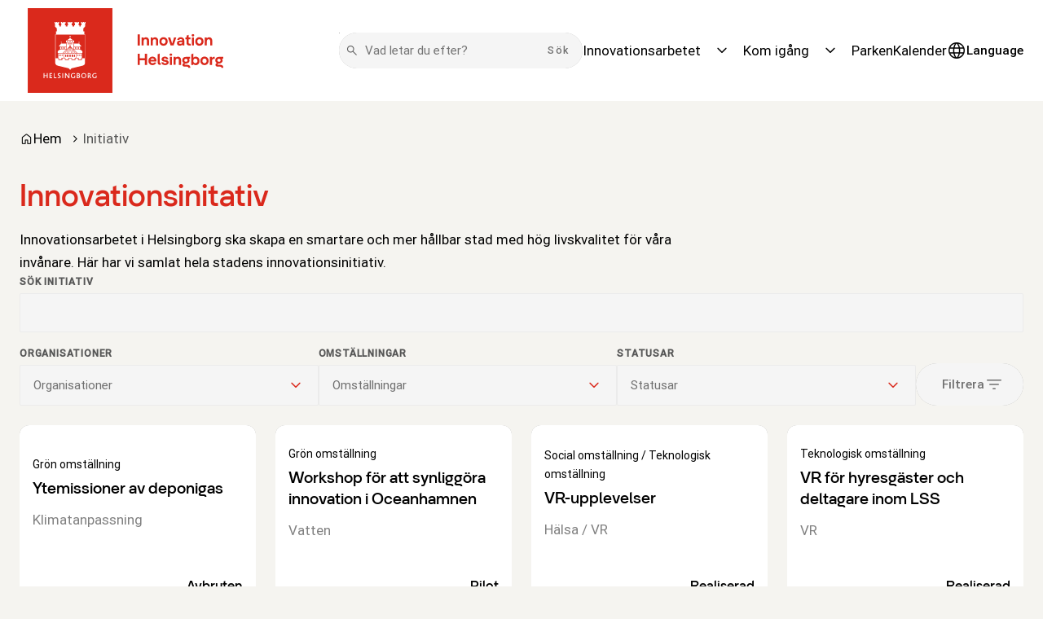

--- FILE ---
content_type: text/html; charset=UTF-8
request_url: https://innovation.helsingborg.se/initiativ/?paged=4
body_size: 25006
content:
<!DOCTYPE html>
<html lang="sv-SE">
  <head>
    <meta charset="utf-8">
    <meta name="viewport" content="width=device-width, initial-scale=1.0">
    <title>
      Arkiv: Initiativ - Sida 4 - Innovation i Helsingborg
    </title>
    <meta name="pubdate" content="2026-01-15">
    <meta name="moddate" content="2026-01-15">
    <meta name="mobile-web-app-capable" content="yes">
    <meta name="format-detection" content="telephone=yes">
    <meta name="HandheldFriendly" content="true">
    <script>var ajaxurl = 'https://innovation.helsingborg.se/wp/wp-admin/admin-ajax.php';</script>
    <script type="application/ld+json">[]</script>
    <meta name="robots" content="noindex,max-snippet:-1,max-image-preview:standard,max-video-preview:-1">
    <link rel="prev" href="https://innovation.helsingborg.se/initiativ/page/3/">
    <link rel="next" href="https://innovation.helsingborg.se/initiativ/page/5/">
    <meta name="description" content="Automatiskt genererade posttyper från inställningspanel.">
    <meta property="og:type" content="website">
    <meta property="og:locale" content="sv_SE">
    <meta property="og:site_name" content="Innovation i Helsingborg">
    <meta property="og:title" content="Arkiv: Initiativ - Sida 4">
    <meta property="og:description" content="Automatiskt genererade posttyper från inställningspanel.">
    <meta property="og:url" content="https://innovation.helsingborg.se/initiativ/page/4/">
    <meta property="og:image" content="https://media.helsingborg.se/uploads/networks/4/sites/169/2020/06/cropped-android-chrome-512x512-1-1.png">
    <meta property="og:image:width" content="512">
    <meta property="og:image:height" content="512">
    <meta name="twitter:card" content="summary_large_image">
    <meta name="twitter:title" content="Arkiv: Initiativ - Sida 4">
    <meta name="twitter:description" content="Automatiskt genererade posttyper från inställningspanel.">
    <meta name="twitter:image" content="https://media.helsingborg.se/uploads/networks/4/sites/169/2020/06/cropped-android-chrome-512x512-1-1.png">
    <script type="application/ld+json">{"@context":"https://schema.org","@graph":[{"@type":"WebSite","@id":"https://innovation.helsingborg.se/#/schema/WebSite","url":"https://innovation.helsingborg.se/","name":"Innovation i Helsingborg","description":"för en smartare och mer hållbar stad","inLanguage":"sv-SE","potentialAction":{"@type":"SearchAction","target":{"@type":"EntryPoint","urlTemplate":"https://innovation.helsingborg.se/search/{search_term_string}/"},"query-input":"required name=search_term_string"},"publisher":{"@type":"Organization","@id":"https://innovation.helsingborg.se/#/schema/Organization","name":"Innovation i Helsingborg","url":"https://innovation.helsingborg.se/","logo":{"@type":"ImageObject","url":"https://media.helsingborg.se/uploads/networks/4/sites/169/2020/06/cropped-android-chrome-512x512-1-1.png","contentUrl":"https://media.helsingborg.se/uploads/networks/4/sites/169/2020/06/cropped-android-chrome-512x512-1-1.png","width":512,"height":512}}},{"@type":"CollectionPage","@id":"https://innovation.helsingborg.se/initiativ/page/4/","url":"https://innovation.helsingborg.se/initiativ/page/4/","name":"Arkiv: Initiativ &#x2d; Sida 4 &#x2d; Innovation i Helsingborg","description":"Automatiskt genererade posttyper fr&aring;n inst&auml;llningspanel.","inLanguage":"sv-SE","isPartOf":{"@id":"https://innovation.helsingborg.se/#/schema/WebSite"},"breadcrumb":{"@type":"BreadcrumbList","@id":"https://innovation.helsingborg.se/#/schema/BreadcrumbList","itemListElement":[{"@type":"ListItem","position":1,"item":"https://innovation.helsingborg.se/","name":"Innovation i Helsingborg"},{"@type":"ListItem","position":2,"name":"Arkiv: Initiativ"}]}}]}</script>
    <link rel='dns-prefetch' href='//media.helsingborg.se'>
    <link rel="alternate" type="application/rss+xml" title="Webbflöde för Innovation i Helsingborg » Initiativ" href="https://innovation.helsingborg.se/initiativ/feed/">
    <style>#wpadminbar #wp-admin-bar-my-networks > .ab-item:first-child:before { content: "\f325"; top: 3px; }</style>
    <style>img:is([sizes=auto i],[sizes^="auto," i]){contain-intrinsic-size:3000px 1500px} </style>
    <link rel='stylesheet' id='litespeed-cache-dummy-css' integrity="sha384-BLTnaOD1WooHzU8e2xojA2rYtaZlaplU6r+lJ4+0S5nfZ8fpI/istZlKGf4YW8BE" crossorigin="anonymous" href='https://innovation.helsingborg.se/wp-content/plugins/litespeed-cache/assets/css/litespeed-dummy.css' media='all'>
    <link rel='stylesheet' id='css-styleguidecss-css' integrity="sha384-w7U10vuh4Dp0FEBxEZo/UvknjubLafiLPxbD53QAYKK61NEi36HdNMjZWq6obuEr" crossorigin="anonymous" href='https://innovation.helsingborg.se/wp-content/themes/municipio/assets/dist/css/styleguide.CVu7-voW.css' media='all'>
    <link rel='stylesheet' id='css-municipiocss-css' integrity="sha384-fekDNRZ0WFu/PIchn/U34c0BfKNEhqNo3/Ii+/nV+ptcrYScxEk7pgW3OW1l20rw" crossorigin="anonymous" href='https://innovation.helsingborg.se/wp-content/themes/municipio/assets/dist/css/municipio.BHaumi22.css' media='all'>
    <link rel='stylesheet' id='css-splidecss-css' integrity="sha384-cjRwgu/XtfvAZ101dATgIXpsAl59zhgwIA3xrCC2cCP+fgZB6P2nnuNambVkPVNG" crossorigin="anonymous" href='https://innovation.helsingborg.se/wp-content/themes/municipio/assets/dist/css/splide.BrGcmsgj.css' media='all'>
    <link rel='stylesheet' id='wp-block-library-css' href='https://innovation.helsingborg.se/wp/wp-includes/css/dist/block-library/style.min.css' media='all'>
    <style> .wp-block-button__link{color:#fff;background-color:#32373c;border-radius:9999px;box-shadow:none;text-decoration:none;padding:calc(.667em + 2px) calc(1.333em + 2px);font-size:1.125em}.wp-block-file__button{background:#32373c;color:#fff;text-decoration:none} </style>
    <link rel='stylesheet' id='modularity-open-street-map-css-css' integrity="sha384-OLBgp1GsljhM2TJ+sbHjaiH9txEUvgdDTAzHv2P24donTt6/529l+9Ua0vFImLlb" crossorigin="anonymous" href='https://innovation.helsingborg.se/wp-content/plugins/modularity-open-street-map/dist/css/modularity-open-street-map.31d6cfe0d16ae931b73c.css' media='all'>
    <link rel='stylesheet' id='fonts-material-medium-roundedcss-css' integrity="sha384-4vKnqRp3+bajvcmJyAEsu83DVTdOxleX6kpqqwgNfvel114M9HymFzeoxPxz43wa" crossorigin="anonymous" href='https://innovation.helsingborg.se/wp-content/themes/municipio/assets/dist/fonts/material/medium/rounded.-PSX2y2r.css' media='all'>
    <link rel='stylesheet' id='event-integration-css' integrity="sha384-dcnNYbVoJfU8vbDn8WeuBxkzQrT2e9bAvjPF+b4ku1rEUzXYJ+of6opY4+pgeYad" crossorigin="anonymous" href='https://innovation.helsingborg.se/wp-content/plugins/api-event-manager-integration/dist/css/event-manager-integration.aec5f65c.css' media='all'>
    <link rel='stylesheet' id='css-modularitycss-css' integrity="sha384-b+sHCSsoDfXZ887jGmiv7S/8uyfO3BLQzQL0zrgkw93odn31ho7btPKtCPP8WKNM" crossorigin="anonymous" href='https://innovation.helsingborg.se/wp-content/themes/municipio/Modularity/assets/dist/css/modularity.CW1m4IPW.css' media='all'>
    <script integrity="sha384-vT0xsrWPQ3JMjk9+X3p3J4glfdqQsMBzYwpxS1LPybrkJs6kZDw7slFXJ2iUkUy4" crossorigin="anonymous" src="https://innovation.helsingborg.se/wp/wp-includes/js/jquery/jquery.min.js" id="jquery-core-js"></script>
    <script type="application/ld+json">{"@context":"https:\/\/schema.org","@type":"WebSite","accessibilitySummary":"https:\/\/innovation.helsingborg.se\/tillganglighetsredogorelse","name":"Tillg\u00e4nglighetsredog\u00f6relse","description":"Det h\u00e4r \u00e4r tillg\u00e4nlighetsredog\u00f6relsen f\u00f6r webbplatsen."}</script>
    <link rel="icon" href="https://media.helsingborg.se/uploads/networks/4/sites/169/2020/06/cropped-android-chrome-512x512-1-1-32x32.webp" sizes="32x32">
    <link rel="icon" href="https://media.helsingborg.se/uploads/networks/4/sites/169/2020/06/cropped-android-chrome-512x512-1-1-192x192.webp" sizes="192x192">
    <link rel="apple-touch-icon" href="https://media.helsingborg.se/uploads/networks/4/sites/169/2020/06/cropped-android-chrome-512x512-1-1-180x180.webp">
    <meta name="msapplication-TileImage" content="https://media.helsingborg.se/uploads/networks/4/sites/169/2020/06/cropped-android-chrome-512x512-1-1-270x270.webp">
    <style>.c-header .c-header__menu.c-header__menu--primary .c-nav__item .c-nav__link { font-family: var(--font-family-heading); } .c-button.c-button--sm, .c-button.c-button--md, .c-button.c-button--lg, .c-button:after{ border-radius: 48px; } .c-segment.c-segment--full-width:not(.c-segment--stretch), .c-segment.c-segment--full-width:not(.c-segment--stretch) > *{ border-radius: var(--radius-lg, 8px); } .c-segment.c-segment--featured .c-segment__image { background-size: 100%; } .c-footer { border-top: none; } .c-slider__item .c-slider__item__container, .c-card.c-card--flat { background: initial !important; color: initial !important; } .post-type-shortcode img, .post-type-shortcode figure { margin-top: 0; display: block; } .c-progressbar { background-color: #e5e5e5; } .c-progressbar .c-progressbar__value { background-color: #11a636; } .c-card.project-card p { color: var(--color-dark, gray); } .c-card .c-card__content-after {height: unset;} .c-card .c-card__paint-container { flex-direction: unset; } .c-card.site-language-menu__card { background: #f5f5f5 !important; border: 1px solid #e1e1e1 !important; } .archive .c-form.c-form--rounded :is(select, input) { background-color: white; border-radius: 24px; } .modularity-mod-posts-7802 .c-card__body { background-color: #FDFAD7; padding: 30px !important; height: 100%; } .c-article { width: 100%; } .s-initiativ-archive .c-card__content { color: gray; } .single-initiativ .c-paper, .single-event .c-card { background-color: var(--color-lightest, #fcfcfc) !important; } .single-event .c-card { padding-right: 16px; padding-left: 16px; } .single-utmaningar .t-block-container .o-container { display: flex; } .single-utmaningar .t-block-container .o-container { display: flex; padding-left: 0 !important; flex-wrap: wrap; gap: 16px; } .single-utmaningar .t-block-container .o-container figure { width: 120px; height: auto; } .u-order--0 { padding: 10px; } [data-js-page-id="17481"] .c-hero__group.c-hero__image-container:after { content: "Årets Innovation"; position: absolute; background-color: red; color: white; top: 12px; right: 12px; padding: 4px 16px; border-radius: 5px; } [aria-label="Smart fjärrvärme med AI - AI"] figure.c-image.c-card__image.c-image--container-query.c-image--type-webp.c-image--cover:after { content: "Årets Innovation"; position: absolute; background-color: red; color: white; top: 12px; right: 12px; padding: 16px 16px; border-radius: 5px; border: none; }</style>
    <style>.c-header.c-header--casual.c-header--sticky { border-bottom: solid 1px var(--color-border-divider); }</style>

    <script>var _paq = window._paq = window._paq || []; _paq.push(['trackPageView']); _paq.push(['enableLinkTracking']); (function() { var u="https://stats.helsingborg.se/"; _paq.push(['setTrackerUrl', u+'matomo.php']); _paq.push(['setSiteId', '28']); var d=document, g=d.createElement('script'), s=d.getElementsByTagName('script')[0]; g.async=true; g.src=u+'matomo.js'; s.parentNode.insertBefore(g,s); })();</script><noscript>
    <p>
      <img src="https://stats.helsingborg.se/matomo.php?idsite=28&amp;rec=1" style="border:0;" alt="">
    </p></noscript>
    <style>@font-face { font-display: swap; font-family: "helsingborg-sans-regular"; src: url("https://media.helsingborg.se/uploads/networks/4/sites/169/2023/02/helsingborg-sans-regular.woff") format("woff"); font-weight: 100 900; }@font-face { font-display: swap; font-family: "helsingborg-sans-medium"; src: url("https://media.helsingborg.se/uploads/networks/4/sites/169/2023/02/helsingborg-sans-medium.woff") format("woff"); font-weight: 100 900; }@font-face { font-display: swap; font-family: "helsingborg-sans-regular"; src: url("https://media.helsingborg.se/uploads/networks/4/sites/169/2023/01/helsingborg-sans-regular.woff") format("woff"); font-weight: 100 900; }@font-face { font-display: swap; font-family: "helsingborg-sans-medium"; src: url("https://media.helsingborg.se/uploads/networks/4/sites/169/2023/01/helsingborg-sans-medium.woff") format("woff"); font-weight: 100 900; } @font-face { font-family: 'Roboto'; font-style: italic; font-weight: 400; font-stretch: normal; font-display: swap; src: url(https://innovation.helsingborg.se/wp-content/fonts/roboto/89143ba36e5891595fa7b24cd4c4cdaf.woff) format('woff'); unicode-range: U+0460-052F, U+1C80-1C8A, U+20B4, U+2DE0-2DFF, U+A640-A69F, U+FE2E-FE2F; } @font-face { font-family: 'Roboto'; font-style: italic; font-weight: 400; font-stretch: normal; font-display: swap; src: url(https://innovation.helsingborg.se/wp-content/fonts/roboto/ead6c0f832633718673d508b60f84094.woff) format('woff'); unicode-range: U+0301, U+0400-045F, U+0490-0491, U+04B0-04B1, U+2116; } @font-face { font-family: 'Roboto'; font-style: italic; font-weight: 400; font-stretch: normal; font-display: swap; src: url(https://innovation.helsingborg.se/wp-content/fonts/roboto/db4062cdfb73419af41ff73bd8156ed0.woff) format('woff'); unicode-range: U+1F00-1FFF; } @font-face { font-family: 'Roboto'; font-style: italic; font-weight: 400; font-stretch: normal; font-display: swap; src: url(https://innovation.helsingborg.se/wp-content/fonts/roboto/dce184cfd5f0ac26504d2d5768d356bb.woff) format('woff'); unicode-range: U+0370-0377, U+037A-037F, U+0384-038A, U+038C, U+038E-03A1, U+03A3-03FF; } @font-face { font-family: 'Roboto'; font-style: italic; font-weight: 400; font-stretch: normal; font-display: swap; src: url(https://innovation.helsingborg.se/wp-content/fonts/roboto/586e57ab942484ed7e0293be26b5afa5.woff) format('woff'); unicode-range: U+0302-0303, U+0305, U+0307-0308, U+0310, U+0312, U+0315, U+031A, U+0326-0327, U+032C, U+032F-0330, U+0332-0333, U+0338, U+033A, U+0346, U+034D, U+0391-03A1, U+03A3-03A9, U+03B1-03C9, U+03D1, U+03D5-03D6, U+03F0-03F1, U+03F4-03F5, U+2016-2017, U+2034-2038, U+203C, U+2040, U+2043, U+2047, U+2050, U+2057, U+205F, U+2070-2071, U+2074-208E, U+2090-209C, U+20D0-20DC, U+20E1, U+20E5-20EF, U+2100-2112, U+2114-2115, U+2117-2121, U+2123-214F, U+2190, U+2192, U+2194-21AE, U+21B0-21E5, U+21F1-21F2, U+21F4-2211, U+2213-2214, U+2216-22FF, U+2308-230B, U+2310, U+2319, U+231C-2321, U+2336-237A, U+237C, U+2395, U+239B-23B7, U+23D0, U+23DC-23E1, U+2474-2475, U+25AF, U+25B3, U+25B7, U+25BD, U+25C1, U+25CA, U+25CC, U+25FB, U+266D-266F, U+27C0-27FF, U+2900-2AFF, U+2B0E-2B11, U+2B30-2B4C, U+2BFE, U+3030, U+FF5B, U+FF5D, U+1D400-1D7FF, U+1EE00-1EEFF; } @font-face { font-family: 'Roboto'; font-style: italic; font-weight: 400; font-stretch: normal; font-display: swap; src: url(https://innovation.helsingborg.se/wp-content/fonts/roboto/cfdc85e480977906885dd8baee687fa3.woff) format('woff'); unicode-range: U+0001-000C, U+000E-001F, U+007F-009F, U+20DD-20E0, U+20E2-20E4, U+2150-218F, U+2190, U+2192, U+2194-2199, U+21AF, U+21E6-21F0, U+21F3, U+2218-2219, U+2299, U+22C4-22C6, U+2300-243F, U+2440-244A, U+2460-24FF, U+25A0-27BF, U+2800-28FF, U+2921-2922, U+2981, U+29BF, U+29EB, U+2B00-2BFF, U+4DC0-4DFF, U+FFF9-FFFB, U+10140-1018E, U+10190-1019C, U+101A0, U+101D0-101FD, U+102E0-102FB, U+10E60-10E7E, U+1D2C0-1D2D3, U+1D2E0-1D37F, U+1F000-1F0FF, U+1F100-1F1AD, U+1F1E6-1F1FF, U+1F30D-1F30F, U+1F315, U+1F31C, U+1F31E, U+1F320-1F32C, U+1F336, U+1F378, U+1F37D, U+1F382, U+1F393-1F39F, U+1F3A7-1F3A8, U+1F3AC-1F3AF, U+1F3C2, U+1F3C4-1F3C6, U+1F3CA-1F3CE, U+1F3D4-1F3E0, U+1F3ED, U+1F3F1-1F3F3, U+1F3F5-1F3F7, U+1F408, U+1F415, U+1F41F, U+1F426, U+1F43F, U+1F441-1F442, U+1F444, U+1F446-1F449, U+1F44C-1F44E, U+1F453, U+1F46A, U+1F47D, U+1F4A3, U+1F4B0, U+1F4B3, U+1F4B9, U+1F4BB, U+1F4BF, U+1F4C8-1F4CB, U+1F4D6, U+1F4DA, U+1F4DF, U+1F4E3-1F4E6, U+1F4EA-1F4ED, U+1F4F7, U+1F4F9-1F4FB, U+1F4FD-1F4FE, U+1F503, U+1F507-1F50B, U+1F50D, U+1F512-1F513, U+1F53E-1F54A, U+1F54F-1F5FA, U+1F610, U+1F650-1F67F, U+1F687, U+1F68D, U+1F691, U+1F694, U+1F698, U+1F6AD, U+1F6B2, U+1F6B9-1F6BA, U+1F6BC, U+1F6C6-1F6CF, U+1F6D3-1F6D7, U+1F6E0-1F6EA, U+1F6F0-1F6F3, U+1F6F7-1F6FC, U+1F700-1F7FF, U+1F800-1F80B, U+1F810-1F847, U+1F850-1F859, U+1F860-1F887, U+1F890-1F8AD, U+1F8B0-1F8BB, U+1F8C0-1F8C1, U+1F900-1F90B, U+1F93B, U+1F946, U+1F984, U+1F996, U+1F9E9, U+1FA00-1FA6F, U+1FA70-1FA7C, U+1FA80-1FA89, U+1FA8F-1FAC6, U+1FACE-1FADC, U+1FADF-1FAE9, U+1FAF0-1FAF8, U+1FB00-1FBFF; } @font-face { font-family: 'Roboto'; font-style: italic; font-weight: 400; font-stretch: normal; font-display: swap; src: url(https://innovation.helsingborg.se/wp-content/fonts/roboto/573aaba2489f89782d3bcdbecbaed24d.woff) format('woff'); unicode-range: U+0102-0103, U+0110-0111, U+0128-0129, U+0168-0169, U+01A0-01A1, U+01AF-01B0, U+0300-0301, U+0303-0304, U+0308-0309, U+0323, U+0329, U+1EA0-1EF9, U+20AB; } @font-face { font-family: 'Roboto'; font-style: italic; font-weight: 400; font-stretch: normal; font-display: swap; src: url(https://innovation.helsingborg.se/wp-content/fonts/roboto/be429921e6ff6f0dfe9fc02cc91ca0e5.woff) format('woff'); unicode-range: U+0100-02BA, U+02BD-02C5, U+02C7-02CC, U+02CE-02D7, U+02DD-02FF, U+0304, U+0308, U+0329, U+1D00-1DBF, U+1E00-1E9F, U+1EF2-1EFF, U+2020, U+20A0-20AB, U+20AD-20C0, U+2113, U+2C60-2C7F, U+A720-A7FF; } @font-face { font-family: 'Roboto'; font-style: italic; font-weight: 400; font-stretch: normal; font-display: swap; src: url(https://innovation.helsingborg.se/wp-content/fonts/roboto/0a58f6fef226f7015912d2bf59aa1175.woff) format('woff'); unicode-range: U+0000-00FF, U+0131, U+0152-0153, U+02BB-02BC, U+02C6, U+02DA, U+02DC, U+0304, U+0308, U+0329, U+2000-206F, U+20AC, U+2122, U+2191, U+2193, U+2212, U+2215, U+FEFF, U+FFFD; } @font-face { font-family: 'Roboto'; font-style: normal; font-weight: 400; font-stretch: normal; font-display: swap; src: url(https://innovation.helsingborg.se/wp-content/fonts/roboto/3794b2d369417fcdbb130c17d903b877.woff) format('woff'); unicode-range: U+0460-052F, U+1C80-1C8A, U+20B4, U+2DE0-2DFF, U+A640-A69F, U+FE2E-FE2F; } @font-face { font-family: 'Roboto'; font-style: normal; font-weight: 400; font-stretch: normal; font-display: swap; src: url(https://innovation.helsingborg.se/wp-content/fonts/roboto/7ca74323ce8a0034adf09e5cb9299a48.woff) format('woff'); unicode-range: U+0301, U+0400-045F, U+0490-0491, U+04B0-04B1, U+2116; } @font-face { font-family: 'Roboto'; font-style: normal; font-weight: 400; font-stretch: normal; font-display: swap; src: url(https://innovation.helsingborg.se/wp-content/fonts/roboto/5ce15c6cd5b7a4e0c07e8e096ace61a5.woff) format('woff'); unicode-range: U+1F00-1FFF; } @font-face { font-family: 'Roboto'; font-style: normal; font-weight: 400; font-stretch: normal; font-display: swap; src: url(https://innovation.helsingborg.se/wp-content/fonts/roboto/3f26ac08451fdab50afc79b70ce4fbf5.woff) format('woff'); unicode-range: U+0370-0377, U+037A-037F, U+0384-038A, U+038C, U+038E-03A1, U+03A3-03FF; } @font-face { font-family: 'Roboto'; font-style: normal; font-weight: 400; font-stretch: normal; font-display: swap; src: url(https://innovation.helsingborg.se/wp-content/fonts/roboto/bfa49ffda2431db58e93b1036fcdbf1c.woff) format('woff'); unicode-range: U+0302-0303, U+0305, U+0307-0308, U+0310, U+0312, U+0315, U+031A, U+0326-0327, U+032C, U+032F-0330, U+0332-0333, U+0338, U+033A, U+0346, U+034D, U+0391-03A1, U+03A3-03A9, U+03B1-03C9, U+03D1, U+03D5-03D6, U+03F0-03F1, U+03F4-03F5, U+2016-2017, U+2034-2038, U+203C, U+2040, U+2043, U+2047, U+2050, U+2057, U+205F, U+2070-2071, U+2074-208E, U+2090-209C, U+20D0-20DC, U+20E1, U+20E5-20EF, U+2100-2112, U+2114-2115, U+2117-2121, U+2123-214F, U+2190, U+2192, U+2194-21AE, U+21B0-21E5, U+21F1-21F2, U+21F4-2211, U+2213-2214, U+2216-22FF, U+2308-230B, U+2310, U+2319, U+231C-2321, U+2336-237A, U+237C, U+2395, U+239B-23B7, U+23D0, U+23DC-23E1, U+2474-2475, U+25AF, U+25B3, U+25B7, U+25BD, U+25C1, U+25CA, U+25CC, U+25FB, U+266D-266F, U+27C0-27FF, U+2900-2AFF, U+2B0E-2B11, U+2B30-2B4C, U+2BFE, U+3030, U+FF5B, U+FF5D, U+1D400-1D7FF, U+1EE00-1EEFF; } @font-face { font-family: 'Roboto'; font-style: normal; font-weight: 400; font-stretch: normal; font-display: swap; src: url(https://innovation.helsingborg.se/wp-content/fonts/roboto/259c15a438da580493192ed05dc03984.woff) format('woff'); unicode-range: U+0001-000C, U+000E-001F, U+007F-009F, U+20DD-20E0, U+20E2-20E4, U+2150-218F, U+2190, U+2192, U+2194-2199, U+21AF, U+21E6-21F0, U+21F3, U+2218-2219, U+2299, U+22C4-22C6, U+2300-243F, U+2440-244A, U+2460-24FF, U+25A0-27BF, U+2800-28FF, U+2921-2922, U+2981, U+29BF, U+29EB, U+2B00-2BFF, U+4DC0-4DFF, U+FFF9-FFFB, U+10140-1018E, U+10190-1019C, U+101A0, U+101D0-101FD, U+102E0-102FB, U+10E60-10E7E, U+1D2C0-1D2D3, U+1D2E0-1D37F, U+1F000-1F0FF, U+1F100-1F1AD, U+1F1E6-1F1FF, U+1F30D-1F30F, U+1F315, U+1F31C, U+1F31E, U+1F320-1F32C, U+1F336, U+1F378, U+1F37D, U+1F382, U+1F393-1F39F, U+1F3A7-1F3A8, U+1F3AC-1F3AF, U+1F3C2, U+1F3C4-1F3C6, U+1F3CA-1F3CE, U+1F3D4-1F3E0, U+1F3ED, U+1F3F1-1F3F3, U+1F3F5-1F3F7, U+1F408, U+1F415, U+1F41F, U+1F426, U+1F43F, U+1F441-1F442, U+1F444, U+1F446-1F449, U+1F44C-1F44E, U+1F453, U+1F46A, U+1F47D, U+1F4A3, U+1F4B0, U+1F4B3, U+1F4B9, U+1F4BB, U+1F4BF, U+1F4C8-1F4CB, U+1F4D6, U+1F4DA, U+1F4DF, U+1F4E3-1F4E6, U+1F4EA-1F4ED, U+1F4F7, U+1F4F9-1F4FB, U+1F4FD-1F4FE, U+1F503, U+1F507-1F50B, U+1F50D, U+1F512-1F513, U+1F53E-1F54A, U+1F54F-1F5FA, U+1F610, U+1F650-1F67F, U+1F687, U+1F68D, U+1F691, U+1F694, U+1F698, U+1F6AD, U+1F6B2, U+1F6B9-1F6BA, U+1F6BC, U+1F6C6-1F6CF, U+1F6D3-1F6D7, U+1F6E0-1F6EA, U+1F6F0-1F6F3, U+1F6F7-1F6FC, U+1F700-1F7FF, U+1F800-1F80B, U+1F810-1F847, U+1F850-1F859, U+1F860-1F887, U+1F890-1F8AD, U+1F8B0-1F8BB, U+1F8C0-1F8C1, U+1F900-1F90B, U+1F93B, U+1F946, U+1F984, U+1F996, U+1F9E9, U+1FA00-1FA6F, U+1FA70-1FA7C, U+1FA80-1FA89, U+1FA8F-1FAC6, U+1FACE-1FADC, U+1FADF-1FAE9, U+1FAF0-1FAF8, U+1FB00-1FBFF; } @font-face { font-family: 'Roboto'; font-style: normal; font-weight: 400; font-stretch: normal; font-display: swap; src: url(https://innovation.helsingborg.se/wp-content/fonts/roboto/57a2e1a8e5496c605696f121a0e16f85.woff) format('woff'); unicode-range: U+0102-0103, U+0110-0111, U+0128-0129, U+0168-0169, U+01A0-01A1, U+01AF-01B0, U+0300-0301, U+0303-0304, U+0308-0309, U+0323, U+0329, U+1EA0-1EF9, U+20AB; } @font-face { font-family: 'Roboto'; font-style: normal; font-weight: 400; font-stretch: normal; font-display: swap; src: url(https://innovation.helsingborg.se/wp-content/fonts/roboto/a2c2fce0ab3c703c3acdd4120c695b59.woff) format('woff'); unicode-range: U+0100-02BA, U+02BD-02C5, U+02C7-02CC, U+02CE-02D7, U+02DD-02FF, U+0304, U+0308, U+0329, U+1D00-1DBF, U+1E00-1E9F, U+1EF2-1EFF, U+2020, U+20A0-20AB, U+20AD-20C0, U+2113, U+2C60-2C7F, U+A720-A7FF; } @font-face { font-family: 'Roboto'; font-style: normal; font-weight: 400; font-stretch: normal; font-display: swap; src: url(https://innovation.helsingborg.se/wp-content/fonts/roboto/cb2f859bbae22eea1ca9d0fbe1998dcb.woff) format('woff'); unicode-range: U+0000-00FF, U+0131, U+0152-0153, U+02BB-02BC, U+02C6, U+02DA, U+02DC, U+0304, U+0308, U+0329, U+2000-206F, U+20AC, U+2122, U+2191, U+2193, U+2212, U+2215, U+FEFF, U+FFFD; } @font-face { font-family: 'Roboto'; font-style: normal; font-weight: 500; font-stretch: normal; font-display: swap; src: url(https://innovation.helsingborg.se/wp-content/fonts/roboto/5b7484b000d83b1e86a76ca5b47cb2ed.woff) format('woff'); unicode-range: U+0460-052F, U+1C80-1C8A, U+20B4, U+2DE0-2DFF, U+A640-A69F, U+FE2E-FE2F; } @font-face { font-family: 'Roboto'; font-style: normal; font-weight: 500; font-stretch: normal; font-display: swap; src: url(https://innovation.helsingborg.se/wp-content/fonts/roboto/457ae6f0c1cb40f5ab8b9a82cebfbb7a.woff) format('woff'); unicode-range: U+0301, U+0400-045F, U+0490-0491, U+04B0-04B1, U+2116; } @font-face { font-family: 'Roboto'; font-style: normal; font-weight: 500; font-stretch: normal; font-display: swap; src: url(https://innovation.helsingborg.se/wp-content/fonts/roboto/67ba57a415271e63ae392803f79fdb0b.woff) format('woff'); unicode-range: U+1F00-1FFF; } @font-face { font-family: 'Roboto'; font-style: normal; font-weight: 500; font-stretch: normal; font-display: swap; src: url(https://innovation.helsingborg.se/wp-content/fonts/roboto/7c4494fdcfb9a0e1d63acf76728ad436.woff) format('woff'); unicode-range: U+0370-0377, U+037A-037F, U+0384-038A, U+038C, U+038E-03A1, U+03A3-03FF; } @font-face { font-family: 'Roboto'; font-style: normal; font-weight: 500; font-stretch: normal; font-display: swap; src: url(https://innovation.helsingborg.se/wp-content/fonts/roboto/8a193b441a5ba17c99716c4756089582.woff) format('woff'); unicode-range: U+0302-0303, U+0305, U+0307-0308, U+0310, U+0312, U+0315, U+031A, U+0326-0327, U+032C, U+032F-0330, U+0332-0333, U+0338, U+033A, U+0346, U+034D, U+0391-03A1, U+03A3-03A9, U+03B1-03C9, U+03D1, U+03D5-03D6, U+03F0-03F1, U+03F4-03F5, U+2016-2017, U+2034-2038, U+203C, U+2040, U+2043, U+2047, U+2050, U+2057, U+205F, U+2070-2071, U+2074-208E, U+2090-209C, U+20D0-20DC, U+20E1, U+20E5-20EF, U+2100-2112, U+2114-2115, U+2117-2121, U+2123-214F, U+2190, U+2192, U+2194-21AE, U+21B0-21E5, U+21F1-21F2, U+21F4-2211, U+2213-2214, U+2216-22FF, U+2308-230B, U+2310, U+2319, U+231C-2321, U+2336-237A, U+237C, U+2395, U+239B-23B7, U+23D0, U+23DC-23E1, U+2474-2475, U+25AF, U+25B3, U+25B7, U+25BD, U+25C1, U+25CA, U+25CC, U+25FB, U+266D-266F, U+27C0-27FF, U+2900-2AFF, U+2B0E-2B11, U+2B30-2B4C, U+2BFE, U+3030, U+FF5B, U+FF5D, U+1D400-1D7FF, U+1EE00-1EEFF; } @font-face { font-family: 'Roboto'; font-style: normal; font-weight: 500; font-stretch: normal; font-display: swap; src: url(https://innovation.helsingborg.se/wp-content/fonts/roboto/9a7181fdd0076b7a611323bb1137473f.woff) format('woff'); unicode-range: U+0001-000C, U+000E-001F, U+007F-009F, U+20DD-20E0, U+20E2-20E4, U+2150-218F, U+2190, U+2192, U+2194-2199, U+21AF, U+21E6-21F0, U+21F3, U+2218-2219, U+2299, U+22C4-22C6, U+2300-243F, U+2440-244A, U+2460-24FF, U+25A0-27BF, U+2800-28FF, U+2921-2922, U+2981, U+29BF, U+29EB, U+2B00-2BFF, U+4DC0-4DFF, U+FFF9-FFFB, U+10140-1018E, U+10190-1019C, U+101A0, U+101D0-101FD, U+102E0-102FB, U+10E60-10E7E, U+1D2C0-1D2D3, U+1D2E0-1D37F, U+1F000-1F0FF, U+1F100-1F1AD, U+1F1E6-1F1FF, U+1F30D-1F30F, U+1F315, U+1F31C, U+1F31E, U+1F320-1F32C, U+1F336, U+1F378, U+1F37D, U+1F382, U+1F393-1F39F, U+1F3A7-1F3A8, U+1F3AC-1F3AF, U+1F3C2, U+1F3C4-1F3C6, U+1F3CA-1F3CE, U+1F3D4-1F3E0, U+1F3ED, U+1F3F1-1F3F3, U+1F3F5-1F3F7, U+1F408, U+1F415, U+1F41F, U+1F426, U+1F43F, U+1F441-1F442, U+1F444, U+1F446-1F449, U+1F44C-1F44E, U+1F453, U+1F46A, U+1F47D, U+1F4A3, U+1F4B0, U+1F4B3, U+1F4B9, U+1F4BB, U+1F4BF, U+1F4C8-1F4CB, U+1F4D6, U+1F4DA, U+1F4DF, U+1F4E3-1F4E6, U+1F4EA-1F4ED, U+1F4F7, U+1F4F9-1F4FB, U+1F4FD-1F4FE, U+1F503, U+1F507-1F50B, U+1F50D, U+1F512-1F513, U+1F53E-1F54A, U+1F54F-1F5FA, U+1F610, U+1F650-1F67F, U+1F687, U+1F68D, U+1F691, U+1F694, U+1F698, U+1F6AD, U+1F6B2, U+1F6B9-1F6BA, U+1F6BC, U+1F6C6-1F6CF, U+1F6D3-1F6D7, U+1F6E0-1F6EA, U+1F6F0-1F6F3, U+1F6F7-1F6FC, U+1F700-1F7FF, U+1F800-1F80B, U+1F810-1F847, U+1F850-1F859, U+1F860-1F887, U+1F890-1F8AD, U+1F8B0-1F8BB, U+1F8C0-1F8C1, U+1F900-1F90B, U+1F93B, U+1F946, U+1F984, U+1F996, U+1F9E9, U+1FA00-1FA6F, U+1FA70-1FA7C, U+1FA80-1FA89, U+1FA8F-1FAC6, U+1FACE-1FADC, U+1FADF-1FAE9, U+1FAF0-1FAF8, U+1FB00-1FBFF; } @font-face { font-family: 'Roboto'; font-style: normal; font-weight: 500; font-stretch: normal; font-display: swap; src: url(https://innovation.helsingborg.se/wp-content/fonts/roboto/0568ec10ff0ada86996a304f168c11b2.woff) format('woff'); unicode-range: U+0102-0103, U+0110-0111, U+0128-0129, U+0168-0169, U+01A0-01A1, U+01AF-01B0, U+0300-0301, U+0303-0304, U+0308-0309, U+0323, U+0329, U+1EA0-1EF9, U+20AB; } @font-face { font-family: 'Roboto'; font-style: normal; font-weight: 500; font-stretch: normal; font-display: swap; src: url(https://innovation.helsingborg.se/wp-content/fonts/roboto/86b7a1c9354c3b1ef40916ff14989e09.woff) format('woff'); unicode-range: U+0100-02BA, U+02BD-02C5, U+02C7-02CC, U+02CE-02D7, U+02DD-02FF, U+0304, U+0308, U+0329, U+1D00-1DBF, U+1E00-1E9F, U+1EF2-1EFF, U+2020, U+20A0-20AB, U+20AD-20C0, U+2113, U+2C60-2C7F, U+A720-A7FF; } @font-face { font-family: 'Roboto'; font-style: normal; font-weight: 500; font-stretch: normal; font-display: swap; src: url(https://innovation.helsingborg.se/wp-content/fonts/roboto/14e4ee1961bea6fdb45cf49399f82874.woff) format('woff'); unicode-range: U+0000-00FF, U+0131, U+0152-0153, U+02BB-02BC, U+02C6, U+02DA, U+02DC, U+0304, U+0308, U+0329, U+2000-206F, U+20AC, U+2122, U+2191, U+2193, U+2212, U+2215, U+FEFF, U+FFFD; } @font-face { font-family: 'Roboto'; font-style: italic; font-weight: 400; font-stretch: normal; font-display: swap; src: url(https://innovation.helsingborg.se/wp-content/fonts/roboto/89143ba36e5891595fa7b24cd4c4cdaf.woff) format('woff'); unicode-range: U+0460-052F, U+1C80-1C8A, U+20B4, U+2DE0-2DFF, U+A640-A69F, U+FE2E-FE2F; } @font-face { font-family: 'Roboto'; font-style: italic; font-weight: 400; font-stretch: normal; font-display: swap; src: url(https://innovation.helsingborg.se/wp-content/fonts/roboto/ead6c0f832633718673d508b60f84094.woff) format('woff'); unicode-range: U+0301, U+0400-045F, U+0490-0491, U+04B0-04B1, U+2116; } @font-face { font-family: 'Roboto'; font-style: italic; font-weight: 400; font-stretch: normal; font-display: swap; src: url(https://innovation.helsingborg.se/wp-content/fonts/roboto/db4062cdfb73419af41ff73bd8156ed0.woff) format('woff'); unicode-range: U+1F00-1FFF; } @font-face { font-family: 'Roboto'; font-style: italic; font-weight: 400; font-stretch: normal; font-display: swap; src: url(https://innovation.helsingborg.se/wp-content/fonts/roboto/dce184cfd5f0ac26504d2d5768d356bb.woff) format('woff'); unicode-range: U+0370-0377, U+037A-037F, U+0384-038A, U+038C, U+038E-03A1, U+03A3-03FF; } @font-face { font-family: 'Roboto'; font-style: italic; font-weight: 400; font-stretch: normal; font-display: swap; src: url(https://innovation.helsingborg.se/wp-content/fonts/roboto/586e57ab942484ed7e0293be26b5afa5.woff) format('woff'); unicode-range: U+0302-0303, U+0305, U+0307-0308, U+0310, U+0312, U+0315, U+031A, U+0326-0327, U+032C, U+032F-0330, U+0332-0333, U+0338, U+033A, U+0346, U+034D, U+0391-03A1, U+03A3-03A9, U+03B1-03C9, U+03D1, U+03D5-03D6, U+03F0-03F1, U+03F4-03F5, U+2016-2017, U+2034-2038, U+203C, U+2040, U+2043, U+2047, U+2050, U+2057, U+205F, U+2070-2071, U+2074-208E, U+2090-209C, U+20D0-20DC, U+20E1, U+20E5-20EF, U+2100-2112, U+2114-2115, U+2117-2121, U+2123-214F, U+2190, U+2192, U+2194-21AE, U+21B0-21E5, U+21F1-21F2, U+21F4-2211, U+2213-2214, U+2216-22FF, U+2308-230B, U+2310, U+2319, U+231C-2321, U+2336-237A, U+237C, U+2395, U+239B-23B7, U+23D0, U+23DC-23E1, U+2474-2475, U+25AF, U+25B3, U+25B7, U+25BD, U+25C1, U+25CA, U+25CC, U+25FB, U+266D-266F, U+27C0-27FF, U+2900-2AFF, U+2B0E-2B11, U+2B30-2B4C, U+2BFE, U+3030, U+FF5B, U+FF5D, U+1D400-1D7FF, U+1EE00-1EEFF; } @font-face { font-family: 'Roboto'; font-style: italic; font-weight: 400; font-stretch: normal; font-display: swap; src: url(https://innovation.helsingborg.se/wp-content/fonts/roboto/cfdc85e480977906885dd8baee687fa3.woff) format('woff'); unicode-range: U+0001-000C, U+000E-001F, U+007F-009F, U+20DD-20E0, U+20E2-20E4, U+2150-218F, U+2190, U+2192, U+2194-2199, U+21AF, U+21E6-21F0, U+21F3, U+2218-2219, U+2299, U+22C4-22C6, U+2300-243F, U+2440-244A, U+2460-24FF, U+25A0-27BF, U+2800-28FF, U+2921-2922, U+2981, U+29BF, U+29EB, U+2B00-2BFF, U+4DC0-4DFF, U+FFF9-FFFB, U+10140-1018E, U+10190-1019C, U+101A0, U+101D0-101FD, U+102E0-102FB, U+10E60-10E7E, U+1D2C0-1D2D3, U+1D2E0-1D37F, U+1F000-1F0FF, U+1F100-1F1AD, U+1F1E6-1F1FF, U+1F30D-1F30F, U+1F315, U+1F31C, U+1F31E, U+1F320-1F32C, U+1F336, U+1F378, U+1F37D, U+1F382, U+1F393-1F39F, U+1F3A7-1F3A8, U+1F3AC-1F3AF, U+1F3C2, U+1F3C4-1F3C6, U+1F3CA-1F3CE, U+1F3D4-1F3E0, U+1F3ED, U+1F3F1-1F3F3, U+1F3F5-1F3F7, U+1F408, U+1F415, U+1F41F, U+1F426, U+1F43F, U+1F441-1F442, U+1F444, U+1F446-1F449, U+1F44C-1F44E, U+1F453, U+1F46A, U+1F47D, U+1F4A3, U+1F4B0, U+1F4B3, U+1F4B9, U+1F4BB, U+1F4BF, U+1F4C8-1F4CB, U+1F4D6, U+1F4DA, U+1F4DF, U+1F4E3-1F4E6, U+1F4EA-1F4ED, U+1F4F7, U+1F4F9-1F4FB, U+1F4FD-1F4FE, U+1F503, U+1F507-1F50B, U+1F50D, U+1F512-1F513, U+1F53E-1F54A, U+1F54F-1F5FA, U+1F610, U+1F650-1F67F, U+1F687, U+1F68D, U+1F691, U+1F694, U+1F698, U+1F6AD, U+1F6B2, U+1F6B9-1F6BA, U+1F6BC, U+1F6C6-1F6CF, U+1F6D3-1F6D7, U+1F6E0-1F6EA, U+1F6F0-1F6F3, U+1F6F7-1F6FC, U+1F700-1F7FF, U+1F800-1F80B, U+1F810-1F847, U+1F850-1F859, U+1F860-1F887, U+1F890-1F8AD, U+1F8B0-1F8BB, U+1F8C0-1F8C1, U+1F900-1F90B, U+1F93B, U+1F946, U+1F984, U+1F996, U+1F9E9, U+1FA00-1FA6F, U+1FA70-1FA7C, U+1FA80-1FA89, U+1FA8F-1FAC6, U+1FACE-1FADC, U+1FADF-1FAE9, U+1FAF0-1FAF8, U+1FB00-1FBFF; } @font-face { font-family: 'Roboto'; font-style: italic; font-weight: 400; font-stretch: normal; font-display: swap; src: url(https://innovation.helsingborg.se/wp-content/fonts/roboto/573aaba2489f89782d3bcdbecbaed24d.woff) format('woff'); unicode-range: U+0102-0103, U+0110-0111, U+0128-0129, U+0168-0169, U+01A0-01A1, U+01AF-01B0, U+0300-0301, U+0303-0304, U+0308-0309, U+0323, U+0329, U+1EA0-1EF9, U+20AB; } @font-face { font-family: 'Roboto'; font-style: italic; font-weight: 400; font-stretch: normal; font-display: swap; src: url(https://innovation.helsingborg.se/wp-content/fonts/roboto/be429921e6ff6f0dfe9fc02cc91ca0e5.woff) format('woff'); unicode-range: U+0100-02BA, U+02BD-02C5, U+02C7-02CC, U+02CE-02D7, U+02DD-02FF, U+0304, U+0308, U+0329, U+1D00-1DBF, U+1E00-1E9F, U+1EF2-1EFF, U+2020, U+20A0-20AB, U+20AD-20C0, U+2113, U+2C60-2C7F, U+A720-A7FF; } @font-face { font-family: 'Roboto'; font-style: italic; font-weight: 400; font-stretch: normal; font-display: swap; src: url(https://innovation.helsingborg.se/wp-content/fonts/roboto/0a58f6fef226f7015912d2bf59aa1175.woff) format('woff'); unicode-range: U+0000-00FF, U+0131, U+0152-0153, U+02BB-02BC, U+02C6, U+02DA, U+02DC, U+0304, U+0308, U+0329, U+2000-206F, U+20AC, U+2122, U+2191, U+2193, U+2212, U+2215, U+FEFF, U+FFFD; } @font-face { font-family: 'Roboto'; font-style: normal; font-weight: 400; font-stretch: normal; font-display: swap; src: url(https://innovation.helsingborg.se/wp-content/fonts/roboto/3794b2d369417fcdbb130c17d903b877.woff) format('woff'); unicode-range: U+0460-052F, U+1C80-1C8A, U+20B4, U+2DE0-2DFF, U+A640-A69F, U+FE2E-FE2F; } @font-face { font-family: 'Roboto'; font-style: normal; font-weight: 400; font-stretch: normal; font-display: swap; src: url(https://innovation.helsingborg.se/wp-content/fonts/roboto/7ca74323ce8a0034adf09e5cb9299a48.woff) format('woff'); unicode-range: U+0301, U+0400-045F, U+0490-0491, U+04B0-04B1, U+2116; } @font-face { font-family: 'Roboto'; font-style: normal; font-weight: 400; font-stretch: normal; font-display: swap; src: url(https://innovation.helsingborg.se/wp-content/fonts/roboto/5ce15c6cd5b7a4e0c07e8e096ace61a5.woff) format('woff'); unicode-range: U+1F00-1FFF; } @font-face { font-family: 'Roboto'; font-style: normal; font-weight: 400; font-stretch: normal; font-display: swap; src: url(https://innovation.helsingborg.se/wp-content/fonts/roboto/3f26ac08451fdab50afc79b70ce4fbf5.woff) format('woff'); unicode-range: U+0370-0377, U+037A-037F, U+0384-038A, U+038C, U+038E-03A1, U+03A3-03FF; } @font-face { font-family: 'Roboto'; font-style: normal; font-weight: 400; font-stretch: normal; font-display: swap; src: url(https://innovation.helsingborg.se/wp-content/fonts/roboto/bfa49ffda2431db58e93b1036fcdbf1c.woff) format('woff'); unicode-range: U+0302-0303, U+0305, U+0307-0308, U+0310, U+0312, U+0315, U+031A, U+0326-0327, U+032C, U+032F-0330, U+0332-0333, U+0338, U+033A, U+0346, U+034D, U+0391-03A1, U+03A3-03A9, U+03B1-03C9, U+03D1, U+03D5-03D6, U+03F0-03F1, U+03F4-03F5, U+2016-2017, U+2034-2038, U+203C, U+2040, U+2043, U+2047, U+2050, U+2057, U+205F, U+2070-2071, U+2074-208E, U+2090-209C, U+20D0-20DC, U+20E1, U+20E5-20EF, U+2100-2112, U+2114-2115, U+2117-2121, U+2123-214F, U+2190, U+2192, U+2194-21AE, U+21B0-21E5, U+21F1-21F2, U+21F4-2211, U+2213-2214, U+2216-22FF, U+2308-230B, U+2310, U+2319, U+231C-2321, U+2336-237A, U+237C, U+2395, U+239B-23B7, U+23D0, U+23DC-23E1, U+2474-2475, U+25AF, U+25B3, U+25B7, U+25BD, U+25C1, U+25CA, U+25CC, U+25FB, U+266D-266F, U+27C0-27FF, U+2900-2AFF, U+2B0E-2B11, U+2B30-2B4C, U+2BFE, U+3030, U+FF5B, U+FF5D, U+1D400-1D7FF, U+1EE00-1EEFF; } @font-face { font-family: 'Roboto'; font-style: normal; font-weight: 400; font-stretch: normal; font-display: swap; src: url(https://innovation.helsingborg.se/wp-content/fonts/roboto/259c15a438da580493192ed05dc03984.woff) format('woff'); unicode-range: U+0001-000C, U+000E-001F, U+007F-009F, U+20DD-20E0, U+20E2-20E4, U+2150-218F, U+2190, U+2192, U+2194-2199, U+21AF, U+21E6-21F0, U+21F3, U+2218-2219, U+2299, U+22C4-22C6, U+2300-243F, U+2440-244A, U+2460-24FF, U+25A0-27BF, U+2800-28FF, U+2921-2922, U+2981, U+29BF, U+29EB, U+2B00-2BFF, U+4DC0-4DFF, U+FFF9-FFFB, U+10140-1018E, U+10190-1019C, U+101A0, U+101D0-101FD, U+102E0-102FB, U+10E60-10E7E, U+1D2C0-1D2D3, U+1D2E0-1D37F, U+1F000-1F0FF, U+1F100-1F1AD, U+1F1E6-1F1FF, U+1F30D-1F30F, U+1F315, U+1F31C, U+1F31E, U+1F320-1F32C, U+1F336, U+1F378, U+1F37D, U+1F382, U+1F393-1F39F, U+1F3A7-1F3A8, U+1F3AC-1F3AF, U+1F3C2, U+1F3C4-1F3C6, U+1F3CA-1F3CE, U+1F3D4-1F3E0, U+1F3ED, U+1F3F1-1F3F3, U+1F3F5-1F3F7, U+1F408, U+1F415, U+1F41F, U+1F426, U+1F43F, U+1F441-1F442, U+1F444, U+1F446-1F449, U+1F44C-1F44E, U+1F453, U+1F46A, U+1F47D, U+1F4A3, U+1F4B0, U+1F4B3, U+1F4B9, U+1F4BB, U+1F4BF, U+1F4C8-1F4CB, U+1F4D6, U+1F4DA, U+1F4DF, U+1F4E3-1F4E6, U+1F4EA-1F4ED, U+1F4F7, U+1F4F9-1F4FB, U+1F4FD-1F4FE, U+1F503, U+1F507-1F50B, U+1F50D, U+1F512-1F513, U+1F53E-1F54A, U+1F54F-1F5FA, U+1F610, U+1F650-1F67F, U+1F687, U+1F68D, U+1F691, U+1F694, U+1F698, U+1F6AD, U+1F6B2, U+1F6B9-1F6BA, U+1F6BC, U+1F6C6-1F6CF, U+1F6D3-1F6D7, U+1F6E0-1F6EA, U+1F6F0-1F6F3, U+1F6F7-1F6FC, U+1F700-1F7FF, U+1F800-1F80B, U+1F810-1F847, U+1F850-1F859, U+1F860-1F887, U+1F890-1F8AD, U+1F8B0-1F8BB, U+1F8C0-1F8C1, U+1F900-1F90B, U+1F93B, U+1F946, U+1F984, U+1F996, U+1F9E9, U+1FA00-1FA6F, U+1FA70-1FA7C, U+1FA80-1FA89, U+1FA8F-1FAC6, U+1FACE-1FADC, U+1FADF-1FAE9, U+1FAF0-1FAF8, U+1FB00-1FBFF; } @font-face { font-family: 'Roboto'; font-style: normal; font-weight: 400; font-stretch: normal; font-display: swap; src: url(https://innovation.helsingborg.se/wp-content/fonts/roboto/57a2e1a8e5496c605696f121a0e16f85.woff) format('woff'); unicode-range: U+0102-0103, U+0110-0111, U+0128-0129, U+0168-0169, U+01A0-01A1, U+01AF-01B0, U+0300-0301, U+0303-0304, U+0308-0309, U+0323, U+0329, U+1EA0-1EF9, U+20AB; } @font-face { font-family: 'Roboto'; font-style: normal; font-weight: 400; font-stretch: normal; font-display: swap; src: url(https://innovation.helsingborg.se/wp-content/fonts/roboto/a2c2fce0ab3c703c3acdd4120c695b59.woff) format('woff'); unicode-range: U+0100-02BA, U+02BD-02C5, U+02C7-02CC, U+02CE-02D7, U+02DD-02FF, U+0304, U+0308, U+0329, U+1D00-1DBF, U+1E00-1E9F, U+1EF2-1EFF, U+2020, U+20A0-20AB, U+20AD-20C0, U+2113, U+2C60-2C7F, U+A720-A7FF; } @font-face { font-family: 'Roboto'; font-style: normal; font-weight: 400; font-stretch: normal; font-display: swap; src: url(https://innovation.helsingborg.se/wp-content/fonts/roboto/cb2f859bbae22eea1ca9d0fbe1998dcb.woff) format('woff'); unicode-range: U+0000-00FF, U+0131, U+0152-0153, U+02BB-02BC, U+02C6, U+02DA, U+02DC, U+0304, U+0308, U+0329, U+2000-206F, U+20AC, U+2122, U+2191, U+2193, U+2212, U+2215, U+FEFF, U+FFFD; } @font-face { font-family: 'Roboto'; font-style: normal; font-weight: 500; font-stretch: normal; font-display: swap; src: url(https://innovation.helsingborg.se/wp-content/fonts/roboto/5b7484b000d83b1e86a76ca5b47cb2ed.woff) format('woff'); unicode-range: U+0460-052F, U+1C80-1C8A, U+20B4, U+2DE0-2DFF, U+A640-A69F, U+FE2E-FE2F; } @font-face { font-family: 'Roboto'; font-style: normal; font-weight: 500; font-stretch: normal; font-display: swap; src: url(https://innovation.helsingborg.se/wp-content/fonts/roboto/457ae6f0c1cb40f5ab8b9a82cebfbb7a.woff) format('woff'); unicode-range: U+0301, U+0400-045F, U+0490-0491, U+04B0-04B1, U+2116; } @font-face { font-family: 'Roboto'; font-style: normal; font-weight: 500; font-stretch: normal; font-display: swap; src: url(https://innovation.helsingborg.se/wp-content/fonts/roboto/67ba57a415271e63ae392803f79fdb0b.woff) format('woff'); unicode-range: U+1F00-1FFF; } @font-face { font-family: 'Roboto'; font-style: normal; font-weight: 500; font-stretch: normal; font-display: swap; src: url(https://innovation.helsingborg.se/wp-content/fonts/roboto/7c4494fdcfb9a0e1d63acf76728ad436.woff) format('woff'); unicode-range: U+0370-0377, U+037A-037F, U+0384-038A, U+038C, U+038E-03A1, U+03A3-03FF; } @font-face { font-family: 'Roboto'; font-style: normal; font-weight: 500; font-stretch: normal; font-display: swap; src: url(https://innovation.helsingborg.se/wp-content/fonts/roboto/8a193b441a5ba17c99716c4756089582.woff) format('woff'); unicode-range: U+0302-0303, U+0305, U+0307-0308, U+0310, U+0312, U+0315, U+031A, U+0326-0327, U+032C, U+032F-0330, U+0332-0333, U+0338, U+033A, U+0346, U+034D, U+0391-03A1, U+03A3-03A9, U+03B1-03C9, U+03D1, U+03D5-03D6, U+03F0-03F1, U+03F4-03F5, U+2016-2017, U+2034-2038, U+203C, U+2040, U+2043, U+2047, U+2050, U+2057, U+205F, U+2070-2071, U+2074-208E, U+2090-209C, U+20D0-20DC, U+20E1, U+20E5-20EF, U+2100-2112, U+2114-2115, U+2117-2121, U+2123-214F, U+2190, U+2192, U+2194-21AE, U+21B0-21E5, U+21F1-21F2, U+21F4-2211, U+2213-2214, U+2216-22FF, U+2308-230B, U+2310, U+2319, U+231C-2321, U+2336-237A, U+237C, U+2395, U+239B-23B7, U+23D0, U+23DC-23E1, U+2474-2475, U+25AF, U+25B3, U+25B7, U+25BD, U+25C1, U+25CA, U+25CC, U+25FB, U+266D-266F, U+27C0-27FF, U+2900-2AFF, U+2B0E-2B11, U+2B30-2B4C, U+2BFE, U+3030, U+FF5B, U+FF5D, U+1D400-1D7FF, U+1EE00-1EEFF; } @font-face { font-family: 'Roboto'; font-style: normal; font-weight: 500; font-stretch: normal; font-display: swap; src: url(https://innovation.helsingborg.se/wp-content/fonts/roboto/9a7181fdd0076b7a611323bb1137473f.woff) format('woff'); unicode-range: U+0001-000C, U+000E-001F, U+007F-009F, U+20DD-20E0, U+20E2-20E4, U+2150-218F, U+2190, U+2192, U+2194-2199, U+21AF, U+21E6-21F0, U+21F3, U+2218-2219, U+2299, U+22C4-22C6, U+2300-243F, U+2440-244A, U+2460-24FF, U+25A0-27BF, U+2800-28FF, U+2921-2922, U+2981, U+29BF, U+29EB, U+2B00-2BFF, U+4DC0-4DFF, U+FFF9-FFFB, U+10140-1018E, U+10190-1019C, U+101A0, U+101D0-101FD, U+102E0-102FB, U+10E60-10E7E, U+1D2C0-1D2D3, U+1D2E0-1D37F, U+1F000-1F0FF, U+1F100-1F1AD, U+1F1E6-1F1FF, U+1F30D-1F30F, U+1F315, U+1F31C, U+1F31E, U+1F320-1F32C, U+1F336, U+1F378, U+1F37D, U+1F382, U+1F393-1F39F, U+1F3A7-1F3A8, U+1F3AC-1F3AF, U+1F3C2, U+1F3C4-1F3C6, U+1F3CA-1F3CE, U+1F3D4-1F3E0, U+1F3ED, U+1F3F1-1F3F3, U+1F3F5-1F3F7, U+1F408, U+1F415, U+1F41F, U+1F426, U+1F43F, U+1F441-1F442, U+1F444, U+1F446-1F449, U+1F44C-1F44E, U+1F453, U+1F46A, U+1F47D, U+1F4A3, U+1F4B0, U+1F4B3, U+1F4B9, U+1F4BB, U+1F4BF, U+1F4C8-1F4CB, U+1F4D6, U+1F4DA, U+1F4DF, U+1F4E3-1F4E6, U+1F4EA-1F4ED, U+1F4F7, U+1F4F9-1F4FB, U+1F4FD-1F4FE, U+1F503, U+1F507-1F50B, U+1F50D, U+1F512-1F513, U+1F53E-1F54A, U+1F54F-1F5FA, U+1F610, U+1F650-1F67F, U+1F687, U+1F68D, U+1F691, U+1F694, U+1F698, U+1F6AD, U+1F6B2, U+1F6B9-1F6BA, U+1F6BC, U+1F6C6-1F6CF, U+1F6D3-1F6D7, U+1F6E0-1F6EA, U+1F6F0-1F6F3, U+1F6F7-1F6FC, U+1F700-1F7FF, U+1F800-1F80B, U+1F810-1F847, U+1F850-1F859, U+1F860-1F887, U+1F890-1F8AD, U+1F8B0-1F8BB, U+1F8C0-1F8C1, U+1F900-1F90B, U+1F93B, U+1F946, U+1F984, U+1F996, U+1F9E9, U+1FA00-1FA6F, U+1FA70-1FA7C, U+1FA80-1FA89, U+1FA8F-1FAC6, U+1FACE-1FADC, U+1FADF-1FAE9, U+1FAF0-1FAF8, U+1FB00-1FBFF; } @font-face { font-family: 'Roboto'; font-style: normal; font-weight: 500; font-stretch: normal; font-display: swap; src: url(https://innovation.helsingborg.se/wp-content/fonts/roboto/0568ec10ff0ada86996a304f168c11b2.woff) format('woff'); unicode-range: U+0102-0103, U+0110-0111, U+0128-0129, U+0168-0169, U+01A0-01A1, U+01AF-01B0, U+0300-0301, U+0303-0304, U+0308-0309, U+0323, U+0329, U+1EA0-1EF9, U+20AB; } @font-face { font-family: 'Roboto'; font-style: normal; font-weight: 500; font-stretch: normal; font-display: swap; src: url(https://innovation.helsingborg.se/wp-content/fonts/roboto/86b7a1c9354c3b1ef40916ff14989e09.woff) format('woff'); unicode-range: U+0100-02BA, U+02BD-02C5, U+02C7-02CC, U+02CE-02D7, U+02DD-02FF, U+0304, U+0308, U+0329, U+1D00-1DBF, U+1E00-1E9F, U+1EF2-1EFF, U+2020, U+20A0-20AB, U+20AD-20C0, U+2113, U+2C60-2C7F, U+A720-A7FF; } @font-face { font-family: 'Roboto'; font-style: normal; font-weight: 500; font-stretch: normal; font-display: swap; src: url(https://innovation.helsingborg.se/wp-content/fonts/roboto/14e4ee1961bea6fdb45cf49399f82874.woff) format('woff'); unicode-range: U+0000-00FF, U+0131, U+0152-0153, U+02BB-02BC, U+02C6, U+02DA, U+02DC, U+0304, U+0308, U+0329, U+2000-206F, U+20AC, U+2122, U+2191, U+2193, U+2212, U+2215, U+FEFF, U+FFFD; } @font-face { font-family: 'Roboto'; font-style: italic; font-weight: 400; font-stretch: normal; font-display: swap; src: url(https://innovation.helsingborg.se/wp-content/fonts/roboto/89143ba36e5891595fa7b24cd4c4cdaf.woff) format('woff'); unicode-range: U+0460-052F, U+1C80-1C8A, U+20B4, U+2DE0-2DFF, U+A640-A69F, U+FE2E-FE2F; } @font-face { font-family: 'Roboto'; font-style: italic; font-weight: 400; font-stretch: normal; font-display: swap; src: url(https://innovation.helsingborg.se/wp-content/fonts/roboto/ead6c0f832633718673d508b60f84094.woff) format('woff'); unicode-range: U+0301, U+0400-045F, U+0490-0491, U+04B0-04B1, U+2116; } @font-face { font-family: 'Roboto'; font-style: italic; font-weight: 400; font-stretch: normal; font-display: swap; src: url(https://innovation.helsingborg.se/wp-content/fonts/roboto/db4062cdfb73419af41ff73bd8156ed0.woff) format('woff'); unicode-range: U+1F00-1FFF; } @font-face { font-family: 'Roboto'; font-style: italic; font-weight: 400; font-stretch: normal; font-display: swap; src: url(https://innovation.helsingborg.se/wp-content/fonts/roboto/dce184cfd5f0ac26504d2d5768d356bb.woff) format('woff'); unicode-range: U+0370-0377, U+037A-037F, U+0384-038A, U+038C, U+038E-03A1, U+03A3-03FF; } @font-face { font-family: 'Roboto'; font-style: italic; font-weight: 400; font-stretch: normal; font-display: swap; src: url(https://innovation.helsingborg.se/wp-content/fonts/roboto/586e57ab942484ed7e0293be26b5afa5.woff) format('woff'); unicode-range: U+0302-0303, U+0305, U+0307-0308, U+0310, U+0312, U+0315, U+031A, U+0326-0327, U+032C, U+032F-0330, U+0332-0333, U+0338, U+033A, U+0346, U+034D, U+0391-03A1, U+03A3-03A9, U+03B1-03C9, U+03D1, U+03D5-03D6, U+03F0-03F1, U+03F4-03F5, U+2016-2017, U+2034-2038, U+203C, U+2040, U+2043, U+2047, U+2050, U+2057, U+205F, U+2070-2071, U+2074-208E, U+2090-209C, U+20D0-20DC, U+20E1, U+20E5-20EF, U+2100-2112, U+2114-2115, U+2117-2121, U+2123-214F, U+2190, U+2192, U+2194-21AE, U+21B0-21E5, U+21F1-21F2, U+21F4-2211, U+2213-2214, U+2216-22FF, U+2308-230B, U+2310, U+2319, U+231C-2321, U+2336-237A, U+237C, U+2395, U+239B-23B7, U+23D0, U+23DC-23E1, U+2474-2475, U+25AF, U+25B3, U+25B7, U+25BD, U+25C1, U+25CA, U+25CC, U+25FB, U+266D-266F, U+27C0-27FF, U+2900-2AFF, U+2B0E-2B11, U+2B30-2B4C, U+2BFE, U+3030, U+FF5B, U+FF5D, U+1D400-1D7FF, U+1EE00-1EEFF; } @font-face { font-family: 'Roboto'; font-style: italic; font-weight: 400; font-stretch: normal; font-display: swap; src: url(https://innovation.helsingborg.se/wp-content/fonts/roboto/cfdc85e480977906885dd8baee687fa3.woff) format('woff'); unicode-range: U+0001-000C, U+000E-001F, U+007F-009F, U+20DD-20E0, U+20E2-20E4, U+2150-218F, U+2190, U+2192, U+2194-2199, U+21AF, U+21E6-21F0, U+21F3, U+2218-2219, U+2299, U+22C4-22C6, U+2300-243F, U+2440-244A, U+2460-24FF, U+25A0-27BF, U+2800-28FF, U+2921-2922, U+2981, U+29BF, U+29EB, U+2B00-2BFF, U+4DC0-4DFF, U+FFF9-FFFB, U+10140-1018E, U+10190-1019C, U+101A0, U+101D0-101FD, U+102E0-102FB, U+10E60-10E7E, U+1D2C0-1D2D3, U+1D2E0-1D37F, U+1F000-1F0FF, U+1F100-1F1AD, U+1F1E6-1F1FF, U+1F30D-1F30F, U+1F315, U+1F31C, U+1F31E, U+1F320-1F32C, U+1F336, U+1F378, U+1F37D, U+1F382, U+1F393-1F39F, U+1F3A7-1F3A8, U+1F3AC-1F3AF, U+1F3C2, U+1F3C4-1F3C6, U+1F3CA-1F3CE, U+1F3D4-1F3E0, U+1F3ED, U+1F3F1-1F3F3, U+1F3F5-1F3F7, U+1F408, U+1F415, U+1F41F, U+1F426, U+1F43F, U+1F441-1F442, U+1F444, U+1F446-1F449, U+1F44C-1F44E, U+1F453, U+1F46A, U+1F47D, U+1F4A3, U+1F4B0, U+1F4B3, U+1F4B9, U+1F4BB, U+1F4BF, U+1F4C8-1F4CB, U+1F4D6, U+1F4DA, U+1F4DF, U+1F4E3-1F4E6, U+1F4EA-1F4ED, U+1F4F7, U+1F4F9-1F4FB, U+1F4FD-1F4FE, U+1F503, U+1F507-1F50B, U+1F50D, U+1F512-1F513, U+1F53E-1F54A, U+1F54F-1F5FA, U+1F610, U+1F650-1F67F, U+1F687, U+1F68D, U+1F691, U+1F694, U+1F698, U+1F6AD, U+1F6B2, U+1F6B9-1F6BA, U+1F6BC, U+1F6C6-1F6CF, U+1F6D3-1F6D7, U+1F6E0-1F6EA, U+1F6F0-1F6F3, U+1F6F7-1F6FC, U+1F700-1F7FF, U+1F800-1F80B, U+1F810-1F847, U+1F850-1F859, U+1F860-1F887, U+1F890-1F8AD, U+1F8B0-1F8BB, U+1F8C0-1F8C1, U+1F900-1F90B, U+1F93B, U+1F946, U+1F984, U+1F996, U+1F9E9, U+1FA00-1FA6F, U+1FA70-1FA7C, U+1FA80-1FA89, U+1FA8F-1FAC6, U+1FACE-1FADC, U+1FADF-1FAE9, U+1FAF0-1FAF8, U+1FB00-1FBFF; } @font-face { font-family: 'Roboto'; font-style: italic; font-weight: 400; font-stretch: normal; font-display: swap; src: url(https://innovation.helsingborg.se/wp-content/fonts/roboto/573aaba2489f89782d3bcdbecbaed24d.woff) format('woff'); unicode-range: U+0102-0103, U+0110-0111, U+0128-0129, U+0168-0169, U+01A0-01A1, U+01AF-01B0, U+0300-0301, U+0303-0304, U+0308-0309, U+0323, U+0329, U+1EA0-1EF9, U+20AB; } @font-face { font-family: 'Roboto'; font-style: italic; font-weight: 400; font-stretch: normal; font-display: swap; src: url(https://innovation.helsingborg.se/wp-content/fonts/roboto/be429921e6ff6f0dfe9fc02cc91ca0e5.woff) format('woff'); unicode-range: U+0100-02BA, U+02BD-02C5, U+02C7-02CC, U+02CE-02D7, U+02DD-02FF, U+0304, U+0308, U+0329, U+1D00-1DBF, U+1E00-1E9F, U+1EF2-1EFF, U+2020, U+20A0-20AB, U+20AD-20C0, U+2113, U+2C60-2C7F, U+A720-A7FF; } @font-face { font-family: 'Roboto'; font-style: italic; font-weight: 400; font-stretch: normal; font-display: swap; src: url(https://innovation.helsingborg.se/wp-content/fonts/roboto/0a58f6fef226f7015912d2bf59aa1175.woff) format('woff'); unicode-range: U+0000-00FF, U+0131, U+0152-0153, U+02BB-02BC, U+02C6, U+02DA, U+02DC, U+0304, U+0308, U+0329, U+2000-206F, U+20AC, U+2122, U+2191, U+2193, U+2212, U+2215, U+FEFF, U+FFFD; } @font-face { font-family: 'Roboto'; font-style: normal; font-weight: 400; font-stretch: normal; font-display: swap; src: url(https://innovation.helsingborg.se/wp-content/fonts/roboto/3794b2d369417fcdbb130c17d903b877.woff) format('woff'); unicode-range: U+0460-052F, U+1C80-1C8A, U+20B4, U+2DE0-2DFF, U+A640-A69F, U+FE2E-FE2F; } @font-face { font-family: 'Roboto'; font-style: normal; font-weight: 400; font-stretch: normal; font-display: swap; src: url(https://innovation.helsingborg.se/wp-content/fonts/roboto/7ca74323ce8a0034adf09e5cb9299a48.woff) format('woff'); unicode-range: U+0301, U+0400-045F, U+0490-0491, U+04B0-04B1, U+2116; } @font-face { font-family: 'Roboto'; font-style: normal; font-weight: 400; font-stretch: normal; font-display: swap; src: url(https://innovation.helsingborg.se/wp-content/fonts/roboto/5ce15c6cd5b7a4e0c07e8e096ace61a5.woff) format('woff'); unicode-range: U+1F00-1FFF; } @font-face { font-family: 'Roboto'; font-style: normal; font-weight: 400; font-stretch: normal; font-display: swap; src: url(https://innovation.helsingborg.se/wp-content/fonts/roboto/3f26ac08451fdab50afc79b70ce4fbf5.woff) format('woff'); unicode-range: U+0370-0377, U+037A-037F, U+0384-038A, U+038C, U+038E-03A1, U+03A3-03FF; } @font-face { font-family: 'Roboto'; font-style: normal; font-weight: 400; font-stretch: normal; font-display: swap; src: url(https://innovation.helsingborg.se/wp-content/fonts/roboto/bfa49ffda2431db58e93b1036fcdbf1c.woff) format('woff'); unicode-range: U+0302-0303, U+0305, U+0307-0308, U+0310, U+0312, U+0315, U+031A, U+0326-0327, U+032C, U+032F-0330, U+0332-0333, U+0338, U+033A, U+0346, U+034D, U+0391-03A1, U+03A3-03A9, U+03B1-03C9, U+03D1, U+03D5-03D6, U+03F0-03F1, U+03F4-03F5, U+2016-2017, U+2034-2038, U+203C, U+2040, U+2043, U+2047, U+2050, U+2057, U+205F, U+2070-2071, U+2074-208E, U+2090-209C, U+20D0-20DC, U+20E1, U+20E5-20EF, U+2100-2112, U+2114-2115, U+2117-2121, U+2123-214F, U+2190, U+2192, U+2194-21AE, U+21B0-21E5, U+21F1-21F2, U+21F4-2211, U+2213-2214, U+2216-22FF, U+2308-230B, U+2310, U+2319, U+231C-2321, U+2336-237A, U+237C, U+2395, U+239B-23B7, U+23D0, U+23DC-23E1, U+2474-2475, U+25AF, U+25B3, U+25B7, U+25BD, U+25C1, U+25CA, U+25CC, U+25FB, U+266D-266F, U+27C0-27FF, U+2900-2AFF, U+2B0E-2B11, U+2B30-2B4C, U+2BFE, U+3030, U+FF5B, U+FF5D, U+1D400-1D7FF, U+1EE00-1EEFF; } @font-face { font-family: 'Roboto'; font-style: normal; font-weight: 400; font-stretch: normal; font-display: swap; src: url(https://innovation.helsingborg.se/wp-content/fonts/roboto/259c15a438da580493192ed05dc03984.woff) format('woff'); unicode-range: U+0001-000C, U+000E-001F, U+007F-009F, U+20DD-20E0, U+20E2-20E4, U+2150-218F, U+2190, U+2192, U+2194-2199, U+21AF, U+21E6-21F0, U+21F3, U+2218-2219, U+2299, U+22C4-22C6, U+2300-243F, U+2440-244A, U+2460-24FF, U+25A0-27BF, U+2800-28FF, U+2921-2922, U+2981, U+29BF, U+29EB, U+2B00-2BFF, U+4DC0-4DFF, U+FFF9-FFFB, U+10140-1018E, U+10190-1019C, U+101A0, U+101D0-101FD, U+102E0-102FB, U+10E60-10E7E, U+1D2C0-1D2D3, U+1D2E0-1D37F, U+1F000-1F0FF, U+1F100-1F1AD, U+1F1E6-1F1FF, U+1F30D-1F30F, U+1F315, U+1F31C, U+1F31E, U+1F320-1F32C, U+1F336, U+1F378, U+1F37D, U+1F382, U+1F393-1F39F, U+1F3A7-1F3A8, U+1F3AC-1F3AF, U+1F3C2, U+1F3C4-1F3C6, U+1F3CA-1F3CE, U+1F3D4-1F3E0, U+1F3ED, U+1F3F1-1F3F3, U+1F3F5-1F3F7, U+1F408, U+1F415, U+1F41F, U+1F426, U+1F43F, U+1F441-1F442, U+1F444, U+1F446-1F449, U+1F44C-1F44E, U+1F453, U+1F46A, U+1F47D, U+1F4A3, U+1F4B0, U+1F4B3, U+1F4B9, U+1F4BB, U+1F4BF, U+1F4C8-1F4CB, U+1F4D6, U+1F4DA, U+1F4DF, U+1F4E3-1F4E6, U+1F4EA-1F4ED, U+1F4F7, U+1F4F9-1F4FB, U+1F4FD-1F4FE, U+1F503, U+1F507-1F50B, U+1F50D, U+1F512-1F513, U+1F53E-1F54A, U+1F54F-1F5FA, U+1F610, U+1F650-1F67F, U+1F687, U+1F68D, U+1F691, U+1F694, U+1F698, U+1F6AD, U+1F6B2, U+1F6B9-1F6BA, U+1F6BC, U+1F6C6-1F6CF, U+1F6D3-1F6D7, U+1F6E0-1F6EA, U+1F6F0-1F6F3, U+1F6F7-1F6FC, U+1F700-1F7FF, U+1F800-1F80B, U+1F810-1F847, U+1F850-1F859, U+1F860-1F887, U+1F890-1F8AD, U+1F8B0-1F8BB, U+1F8C0-1F8C1, U+1F900-1F90B, U+1F93B, U+1F946, U+1F984, U+1F996, U+1F9E9, U+1FA00-1FA6F, U+1FA70-1FA7C, U+1FA80-1FA89, U+1FA8F-1FAC6, U+1FACE-1FADC, U+1FADF-1FAE9, U+1FAF0-1FAF8, U+1FB00-1FBFF; } @font-face { font-family: 'Roboto'; font-style: normal; font-weight: 400; font-stretch: normal; font-display: swap; src: url(https://innovation.helsingborg.se/wp-content/fonts/roboto/57a2e1a8e5496c605696f121a0e16f85.woff) format('woff'); unicode-range: U+0102-0103, U+0110-0111, U+0128-0129, U+0168-0169, U+01A0-01A1, U+01AF-01B0, U+0300-0301, U+0303-0304, U+0308-0309, U+0323, U+0329, U+1EA0-1EF9, U+20AB; } @font-face { font-family: 'Roboto'; font-style: normal; font-weight: 400; font-stretch: normal; font-display: swap; src: url(https://innovation.helsingborg.se/wp-content/fonts/roboto/a2c2fce0ab3c703c3acdd4120c695b59.woff) format('woff'); unicode-range: U+0100-02BA, U+02BD-02C5, U+02C7-02CC, U+02CE-02D7, U+02DD-02FF, U+0304, U+0308, U+0329, U+1D00-1DBF, U+1E00-1E9F, U+1EF2-1EFF, U+2020, U+20A0-20AB, U+20AD-20C0, U+2113, U+2C60-2C7F, U+A720-A7FF; } @font-face { font-family: 'Roboto'; font-style: normal; font-weight: 400; font-stretch: normal; font-display: swap; src: url(https://innovation.helsingborg.se/wp-content/fonts/roboto/cb2f859bbae22eea1ca9d0fbe1998dcb.woff) format('woff'); unicode-range: U+0000-00FF, U+0131, U+0152-0153, U+02BB-02BC, U+02C6, U+02DA, U+02DC, U+0304, U+0308, U+0329, U+2000-206F, U+20AC, U+2122, U+2191, U+2193, U+2212, U+2215, U+FEFF, U+FFFD; } @font-face { font-family: 'Roboto'; font-style: normal; font-weight: 500; font-stretch: normal; font-display: swap; src: url(https://innovation.helsingborg.se/wp-content/fonts/roboto/5b7484b000d83b1e86a76ca5b47cb2ed.woff) format('woff'); unicode-range: U+0460-052F, U+1C80-1C8A, U+20B4, U+2DE0-2DFF, U+A640-A69F, U+FE2E-FE2F; } @font-face { font-family: 'Roboto'; font-style: normal; font-weight: 500; font-stretch: normal; font-display: swap; src: url(https://innovation.helsingborg.se/wp-content/fonts/roboto/457ae6f0c1cb40f5ab8b9a82cebfbb7a.woff) format('woff'); unicode-range: U+0301, U+0400-045F, U+0490-0491, U+04B0-04B1, U+2116; } @font-face { font-family: 'Roboto'; font-style: normal; font-weight: 500; font-stretch: normal; font-display: swap; src: url(https://innovation.helsingborg.se/wp-content/fonts/roboto/67ba57a415271e63ae392803f79fdb0b.woff) format('woff'); unicode-range: U+1F00-1FFF; } @font-face { font-family: 'Roboto'; font-style: normal; font-weight: 500; font-stretch: normal; font-display: swap; src: url(https://innovation.helsingborg.se/wp-content/fonts/roboto/7c4494fdcfb9a0e1d63acf76728ad436.woff) format('woff'); unicode-range: U+0370-0377, U+037A-037F, U+0384-038A, U+038C, U+038E-03A1, U+03A3-03FF; } @font-face { font-family: 'Roboto'; font-style: normal; font-weight: 500; font-stretch: normal; font-display: swap; src: url(https://innovation.helsingborg.se/wp-content/fonts/roboto/8a193b441a5ba17c99716c4756089582.woff) format('woff'); unicode-range: U+0302-0303, U+0305, U+0307-0308, U+0310, U+0312, U+0315, U+031A, U+0326-0327, U+032C, U+032F-0330, U+0332-0333, U+0338, U+033A, U+0346, U+034D, U+0391-03A1, U+03A3-03A9, U+03B1-03C9, U+03D1, U+03D5-03D6, U+03F0-03F1, U+03F4-03F5, U+2016-2017, U+2034-2038, U+203C, U+2040, U+2043, U+2047, U+2050, U+2057, U+205F, U+2070-2071, U+2074-208E, U+2090-209C, U+20D0-20DC, U+20E1, U+20E5-20EF, U+2100-2112, U+2114-2115, U+2117-2121, U+2123-214F, U+2190, U+2192, U+2194-21AE, U+21B0-21E5, U+21F1-21F2, U+21F4-2211, U+2213-2214, U+2216-22FF, U+2308-230B, U+2310, U+2319, U+231C-2321, U+2336-237A, U+237C, U+2395, U+239B-23B7, U+23D0, U+23DC-23E1, U+2474-2475, U+25AF, U+25B3, U+25B7, U+25BD, U+25C1, U+25CA, U+25CC, U+25FB, U+266D-266F, U+27C0-27FF, U+2900-2AFF, U+2B0E-2B11, U+2B30-2B4C, U+2BFE, U+3030, U+FF5B, U+FF5D, U+1D400-1D7FF, U+1EE00-1EEFF; } @font-face { font-family: 'Roboto'; font-style: normal; font-weight: 500; font-stretch: normal; font-display: swap; src: url(https://innovation.helsingborg.se/wp-content/fonts/roboto/9a7181fdd0076b7a611323bb1137473f.woff) format('woff'); unicode-range: U+0001-000C, U+000E-001F, U+007F-009F, U+20DD-20E0, U+20E2-20E4, U+2150-218F, U+2190, U+2192, U+2194-2199, U+21AF, U+21E6-21F0, U+21F3, U+2218-2219, U+2299, U+22C4-22C6, U+2300-243F, U+2440-244A, U+2460-24FF, U+25A0-27BF, U+2800-28FF, U+2921-2922, U+2981, U+29BF, U+29EB, U+2B00-2BFF, U+4DC0-4DFF, U+FFF9-FFFB, U+10140-1018E, U+10190-1019C, U+101A0, U+101D0-101FD, U+102E0-102FB, U+10E60-10E7E, U+1D2C0-1D2D3, U+1D2E0-1D37F, U+1F000-1F0FF, U+1F100-1F1AD, U+1F1E6-1F1FF, U+1F30D-1F30F, U+1F315, U+1F31C, U+1F31E, U+1F320-1F32C, U+1F336, U+1F378, U+1F37D, U+1F382, U+1F393-1F39F, U+1F3A7-1F3A8, U+1F3AC-1F3AF, U+1F3C2, U+1F3C4-1F3C6, U+1F3CA-1F3CE, U+1F3D4-1F3E0, U+1F3ED, U+1F3F1-1F3F3, U+1F3F5-1F3F7, U+1F408, U+1F415, U+1F41F, U+1F426, U+1F43F, U+1F441-1F442, U+1F444, U+1F446-1F449, U+1F44C-1F44E, U+1F453, U+1F46A, U+1F47D, U+1F4A3, U+1F4B0, U+1F4B3, U+1F4B9, U+1F4BB, U+1F4BF, U+1F4C8-1F4CB, U+1F4D6, U+1F4DA, U+1F4DF, U+1F4E3-1F4E6, U+1F4EA-1F4ED, U+1F4F7, U+1F4F9-1F4FB, U+1F4FD-1F4FE, U+1F503, U+1F507-1F50B, U+1F50D, U+1F512-1F513, U+1F53E-1F54A, U+1F54F-1F5FA, U+1F610, U+1F650-1F67F, U+1F687, U+1F68D, U+1F691, U+1F694, U+1F698, U+1F6AD, U+1F6B2, U+1F6B9-1F6BA, U+1F6BC, U+1F6C6-1F6CF, U+1F6D3-1F6D7, U+1F6E0-1F6EA, U+1F6F0-1F6F3, U+1F6F7-1F6FC, U+1F700-1F7FF, U+1F800-1F80B, U+1F810-1F847, U+1F850-1F859, U+1F860-1F887, U+1F890-1F8AD, U+1F8B0-1F8BB, U+1F8C0-1F8C1, U+1F900-1F90B, U+1F93B, U+1F946, U+1F984, U+1F996, U+1F9E9, U+1FA00-1FA6F, U+1FA70-1FA7C, U+1FA80-1FA89, U+1FA8F-1FAC6, U+1FACE-1FADC, U+1FADF-1FAE9, U+1FAF0-1FAF8, U+1FB00-1FBFF; } @font-face { font-family: 'Roboto'; font-style: normal; font-weight: 500; font-stretch: normal; font-display: swap; src: url(https://innovation.helsingborg.se/wp-content/fonts/roboto/0568ec10ff0ada86996a304f168c11b2.woff) format('woff'); unicode-range: U+0102-0103, U+0110-0111, U+0128-0129, U+0168-0169, U+01A0-01A1, U+01AF-01B0, U+0300-0301, U+0303-0304, U+0308-0309, U+0323, U+0329, U+1EA0-1EF9, U+20AB; } @font-face { font-family: 'Roboto'; font-style: normal; font-weight: 500; font-stretch: normal; font-display: swap; src: url(https://innovation.helsingborg.se/wp-content/fonts/roboto/86b7a1c9354c3b1ef40916ff14989e09.woff) format('woff'); unicode-range: U+0100-02BA, U+02BD-02C5, U+02C7-02CC, U+02CE-02D7, U+02DD-02FF, U+0304, U+0308, U+0329, U+1D00-1DBF, U+1E00-1E9F, U+1EF2-1EFF, U+2020, U+20A0-20AB, U+20AD-20C0, U+2113, U+2C60-2C7F, U+A720-A7FF; } @font-face { font-family: 'Roboto'; font-style: normal; font-weight: 500; font-stretch: normal; font-display: swap; src: url(https://innovation.helsingborg.se/wp-content/fonts/roboto/14e4ee1961bea6fdb45cf49399f82874.woff) format('woff'); unicode-range: U+0000-00FF, U+0131, U+0152-0153, U+02BB-02BC, U+02C6, U+02DA, U+02DC, U+0304, U+0308, U+0329, U+2000-206F, U+20AC, U+2122, U+2191, U+2193, U+2212, U+2215, U+FEFF, U+FFFD; } :root{--color-primary:#da291c;--color-primary-dark:#000000;--color-primary-light:#5b5b5b;--color-secondary:#000000;--color-secondary-dark:#000000;--color-secondary-light:#5b5b5b;--color-background:#f5f4f0;--color-background-card:#ffffff;--color-border-card:#0000000a;--color-base:#000000;--text-secondary:rgba(0,0,0,0.7);--text-disabled:#000000;--color-border-divider:rgba(0,0,0,0.1);--color-border-outline:rgba(0,0,0,0.1);--color-border-input:#0000000a;--color-link:#da291c;--color-link-hover:#76232f;--color-link-active:#e35205;--color-link-visited:#76232f;--color-alpha:rgba(0, 0, 0, 0.42);--color-success:#dff0aa;--color-success-dark:#9cd049;--color-danger:#d73740;--color-danger-dark:#d73740;--color-danger-light:#d73740;--color-danger-contrasting:#ffffff;--color-warning:#efbb21;--color-warning-dark:#efbb21;--color-warning-light:#efbb21;--color-warning-contrasting:#000000;--color-info:#3d3d3d;--color-info-dark:#3d3d3d;--color-info-light:#3d3d3d;--color-info-contrasting:#ffffff;--color-complementary:#dec2c2;--color-complementary-light:#f0dbd9;--color-complementary-lighter:#f5e4e3;--color-complementary-lightest:#faeeec;--color-lighter:#ffffff;--font-size-base:17px;--font-family-base:Roboto;font-weight:500;--line-height-base:1.7;--font-family-heading:helsingborg-sans-medium;--font-family-bold:helsingborg-sans-medium;--font-family-italic:Roboto;--h1-font-size:48px;--h1-font-family:helsingborg-sans-medium;--h2-font-size:22px;--h2-font-family:helsingborg-sans-medium;--h3-font-size:20px;--h3-font-family:helsingborg-sans-medium;--h4-font-size:18px;--h4-font-family:helsingborg-sans-medium;--h5-font-family:helsingborg-sans-medium;--h6-font-family:helsingborg-sans-medium;--lead-font-family:Roboto;--lead-font-size:18px;--lead-line-height:1.625;--font-family-button:Roboto;--text-transform-button:none;--container-width:1280px;--container-width-content:800px;--border-width-divider:1px;--border-width-hightlight:4px;--border-width-card:0px;--border-width-outline:1px;--border-width-button:2px;--border-width-input:1px;--radius-xs:2px;--radius-sm:4px;--radius-md:8px;--radius-lg:12px;--o-grid-gap:4;--drop-shadow-amount:0;--detail-shadow-amount:0.5;--drop-shadow-color:rgba(0,0,0,0.3);--current-material-symbols-weight:400;--c-header-logotype-height:13;--c-button-primary-color:#da291c;--c-button-primary-color-contrasting:#ffffff;--c-button-secondary-color:#da291c;--c-button-secondary-color-contrasting:#ffffff;--c-slider-gap:2;--c-slider-padding:6;--c-slider-item-font-size-base:16px;--c-slider-item-font-weight-base:400;--c-slider-item-font-family-base:Roboto;--c-slider-item-font-size-heading:32px;--c-slider-item-font-weight-heading:400;--c-slider-item-font-family-heading:Roboto;--c-footer-padding:1;--c-footer-height-logotype:11;--c-footer-header-border-size:1px;--c-footer-header-border-color:#000;--c-footer-color-text:#000;--c-footer-subfooter-color-background:#f9f9f9;--c-footer-subfooter-color-text:#2e2e2e;--c-footer-subfooter-height-logotype:6;--c-footer-subfooter-padding:5;--c-footer-subfooter-flex-direction:row;--c-footer-subfooter-alignment:flex-end;--c-divider-thickness:1px;--c-divider-color-divider:#707070;--c-divider-title-background:#fff;--c-divider-title-border-color:#707070;--c-divider-title-border-radius:0px;--c-divider-title-border-width:1px;}.search-form{--c-search-form-border-radius:100px;}.c-footer{background:#f5f4f0;background-color:#f5f4f0;}.s-nav-sidebar{--c-nav-v-color-contrasting:#000000;--c-nav-v-background-active:rgba(0,0,0,.04);--c-nav-v-color-contrasting-active:#000000;--c-nav-v-background-expanded:rgba(0,0,0,.04);--c-nav-v-divider-color:#eeeeee;}.s-nav-drawer{--c-nav-v-color-contrasting:#ffffff;--c-nav-v-background-active:rgba(255, 255, 255, 0.1);--c-nav-v-color-contrasting-active:#ffffff;--c-nav-v-divider-color:rgba(0, 0, 0, 0.06);}.s-drawer-menu{--c-button-default-color:#ffffff;}.s-nav-drawer-secondary{--c-nav-v-color-contrasting:#000000;--c-nav-v-background-active:rgba(0,0,0, 0.05);--c-nav-v-color-contrasting-active:#000000;--c-nav-v-background-expanded:rgba(255,255,255,.04);--c-nav-v-divider-color:rgba(0,0,0, 0.3);}.s-nav-primary, .s-header-button{--c-nav-v-background-expanded:rgba(0, 0, 0, 0.05);--c-nav-h-color-contrasting:#000;--c-nav-h-color-contrasting-active:#da291c;}.s-nav-language{--c-nav-v-color-contrasting:#000000;--c-nav-v-color-contrasting-active:#000000;}.s-nav-floating{--c-nav-v-color-contrasting:#000000;--c-nav-v-color-contrasting-active:#000000;} :root{ --font-weight-base : 400; --h1-font-weight : 700; }</style>
    <link rel="alternate" type="application/rss+xml" title="Innovation i Helsingborg » Feed: Evenemang" href="https://innovation.helsingborg.se/event/feed/">
    <link rel="alternate" type="application/rss+xml" title="Innovation i Helsingborg » Feed: Guide" href="https://innovation.helsingborg.se/verktyg/guider/feed/">
    <link rel="alternate" type="application/rss+xml" title="Innovation i Helsingborg » Feed: Metod" href="https://innovation.helsingborg.se/metoder/feed/">
    <link rel="alternate" type="application/rss+xml" title="Innovation i Helsingborg » Feed: Tankesätt" href="https://innovation.helsingborg.se/tankesatt/feed/">
    <link rel="alternate" type="application/rss+xml" title="Innovation i Helsingborg » Feed: Nyheter" href="https://innovation.helsingborg.se/nyheter/feed/">
    <link rel="alternate" type="application/rss+xml" title="Innovation i Helsingborg » Feed: Testbäddar" href="https://innovation.helsingborg.se/testbaddar/feed/">
    <link rel="alternate" type="application/rss+xml" title="Innovation i Helsingborg » Feed: Program" href="https://innovation.helsingborg.se/program/feed/">
    <link rel="alternate" type="application/rss+xml" title="Innovation i Helsingborg » Feed: Övningar" href="https://innovation.helsingborg.se/verktyg/ovningar/feed/">
    <link rel="alternate" type="application/rss+xml" title="Innovation i Helsingborg » Feed: Initiativ" href="https://innovation.helsingborg.se/initiativ/feed/">
    <link rel="alternate" type="application/rss+xml" title="Innovation i Helsingborg » Feed: Utmaningar" href="https://innovation.helsingborg.se/utmaningar/feed/">
    <link rel="alternate" type="application/rss+xml" title="Innovation i Helsingborg » Feed: Plattformar" href="https://innovation.helsingborg.se/plattformar/feed/">
    <style>.toggle-aria-pressed-hamburger-close path { transform-origin: 480px -480px; transition: opacity 250ms ease, transform 300ms ease; } .toggle-aria-pressed-hamburger-close .icon-close { opacity: 0; transform: rotate(-90deg) scale(0.5); } button[aria-pressed="true"] .toggle-aria-pressed-hamburger-close .icon-hamburger { opacity: 0; transform: rotate(90deg) scale(0.5); } button[aria-pressed="true"] .toggle-aria-pressed-hamburger-close .icon-close { opacity: 1; transform: rotate(0deg) scale(1); }</style>
    <style>html { scroll-behavior: unset !important; }</style>
    <style>@container (min-width: 0px) and (max-width: 425px) and (orientation: landscape) { .c-image.c-image--container-query .c-image--item-6974e88a49366-425 {display: block;} } @container (min-height: 0px) and (max-height: 264px) and (orientation: portrait) { .c-image.c-image--container-query .c-image--item-6974e88a49366-425 {display: block;} } @container (min-width: 425px) and (max-width: 768px) and (orientation: landscape) { .c-image.c-image--container-query .c-image--item-6974e88a49366-768 {display: block;} } @container (min-height: 264px) and (max-height: 477px) and (orientation: portrait) { .c-image.c-image--container-query .c-image--item-6974e88a49366-768 {display: block;} } @container (min-width: 768px) and (max-width: 1024px) and (orientation: landscape) { .c-image.c-image--container-query .c-image--item-6974e88a49366-1024 {display: block;} } @container (min-height: 477px) and (max-height: 635px) and (orientation: portrait) { .c-image.c-image--container-query .c-image--item-6974e88a49366-1024 {display: block;} } @container (min-width: 1024px) and (max-width: 1440px) and (orientation: landscape) { .c-image.c-image--container-query .c-image--item-6974e88a49366-1440 {display: block;} } @container (min-height: 635px) and (max-height: 893px) and (orientation: portrait) { .c-image.c-image--container-query .c-image--item-6974e88a49366-1440 {display: block;} } @container (min-width: 1440px) and (max-width: 1680px) and (orientation: landscape) { .c-image.c-image--container-query .c-image--item-6974e88a49366-1680 {display: block;} } @container (min-height: 893px) and (max-height: 1042px) and (orientation: portrait) { .c-image.c-image--container-query .c-image--item-6974e88a49366-1680 {display: block;} } @container (min-width: 1680px) and (orientation: landscape) { .c-image.c-image--container-query .c-image--item-6974e88a49366-1920 {display: block;} } @container (min-height: 1042px) and (orientation: portrait) { .c-image.c-image--container-query .c-image--item-6974e88a49366-1920 {display: block;} }</style>
    <style>@container (min-width: 0px) and (max-width: 425px) and (orientation: landscape) { .c-image.c-image--container-query .c-image--item-6974e88a4c4c4-425 {display: block;} } @container (min-height: 0px) and (max-height: 264px) and (orientation: portrait) { .c-image.c-image--container-query .c-image--item-6974e88a4c4c4-425 {display: block;} } @container (min-width: 425px) and (max-width: 768px) and (orientation: landscape) { .c-image.c-image--container-query .c-image--item-6974e88a4c4c4-768 {display: block;} } @container (min-height: 264px) and (max-height: 477px) and (orientation: portrait) { .c-image.c-image--container-query .c-image--item-6974e88a4c4c4-768 {display: block;} } @container (min-width: 768px) and (max-width: 1024px) and (orientation: landscape) { .c-image.c-image--container-query .c-image--item-6974e88a4c4c4-1024 {display: block;} } @container (min-height: 477px) and (max-height: 635px) and (orientation: portrait) { .c-image.c-image--container-query .c-image--item-6974e88a4c4c4-1024 {display: block;} } @container (min-width: 1024px) and (max-width: 1440px) and (orientation: landscape) { .c-image.c-image--container-query .c-image--item-6974e88a4c4c4-1440 {display: block;} } @container (min-height: 635px) and (max-height: 893px) and (orientation: portrait) { .c-image.c-image--container-query .c-image--item-6974e88a4c4c4-1440 {display: block;} } @container (min-width: 1440px) and (max-width: 1680px) and (orientation: landscape) { .c-image.c-image--container-query .c-image--item-6974e88a4c4c4-1680 {display: block;} } @container (min-height: 893px) and (max-height: 1042px) and (orientation: portrait) { .c-image.c-image--container-query .c-image--item-6974e88a4c4c4-1680 {display: block;} } @container (min-width: 1680px) and (orientation: landscape) { .c-image.c-image--container-query .c-image--item-6974e88a4c4c4-1920 {display: block;} } @container (min-height: 1042px) and (orientation: portrait) { .c-image.c-image--container-query .c-image--item-6974e88a4c4c4-1920 {display: block;} }</style>
    <style>@container (min-width: 0px) and (max-width: 425px) and (orientation: landscape) { .c-image.c-image--container-query .c-image--item-6974e88a50313-425 {display: block;} } @container (min-height: 0px) and (max-height: 264px) and (orientation: portrait) { .c-image.c-image--container-query .c-image--item-6974e88a50313-425 {display: block;} } @container (min-width: 425px) and (max-width: 768px) and (orientation: landscape) { .c-image.c-image--container-query .c-image--item-6974e88a50313-768 {display: block;} } @container (min-height: 264px) and (max-height: 477px) and (orientation: portrait) { .c-image.c-image--container-query .c-image--item-6974e88a50313-768 {display: block;} } @container (min-width: 768px) and (max-width: 1024px) and (orientation: landscape) { .c-image.c-image--container-query .c-image--item-6974e88a50313-1024 {display: block;} } @container (min-height: 477px) and (max-height: 635px) and (orientation: portrait) { .c-image.c-image--container-query .c-image--item-6974e88a50313-1024 {display: block;} } @container (min-width: 1024px) and (max-width: 1440px) and (orientation: landscape) { .c-image.c-image--container-query .c-image--item-6974e88a50313-1440 {display: block;} } @container (min-height: 635px) and (max-height: 893px) and (orientation: portrait) { .c-image.c-image--container-query .c-image--item-6974e88a50313-1440 {display: block;} } @container (min-width: 1440px) and (max-width: 1680px) and (orientation: landscape) { .c-image.c-image--container-query .c-image--item-6974e88a50313-1680 {display: block;} } @container (min-height: 893px) and (max-height: 1042px) and (orientation: portrait) { .c-image.c-image--container-query .c-image--item-6974e88a50313-1680 {display: block;} } @container (min-width: 1680px) and (orientation: landscape) { .c-image.c-image--container-query .c-image--item-6974e88a50313-1920 {display: block;} } @container (min-height: 1042px) and (orientation: portrait) { .c-image.c-image--container-query .c-image--item-6974e88a50313-1920 {display: block;} }</style>
    <style>@container (min-width: 0px) and (max-width: 425px) and (orientation: landscape) { .c-image.c-image--container-query .c-image--item-6974e88a53d65-425 {display: block;} } @container (min-height: 0px) and (max-height: 264px) and (orientation: portrait) { .c-image.c-image--container-query .c-image--item-6974e88a53d65-425 {display: block;} } @container (min-width: 425px) and (max-width: 768px) and (orientation: landscape) { .c-image.c-image--container-query .c-image--item-6974e88a53d65-768 {display: block;} } @container (min-height: 264px) and (max-height: 477px) and (orientation: portrait) { .c-image.c-image--container-query .c-image--item-6974e88a53d65-768 {display: block;} } @container (min-width: 768px) and (max-width: 1024px) and (orientation: landscape) { .c-image.c-image--container-query .c-image--item-6974e88a53d65-1024 {display: block;} } @container (min-height: 477px) and (max-height: 635px) and (orientation: portrait) { .c-image.c-image--container-query .c-image--item-6974e88a53d65-1024 {display: block;} } @container (min-width: 1024px) and (max-width: 1440px) and (orientation: landscape) { .c-image.c-image--container-query .c-image--item-6974e88a53d65-1440 {display: block;} } @container (min-height: 635px) and (max-height: 893px) and (orientation: portrait) { .c-image.c-image--container-query .c-image--item-6974e88a53d65-1440 {display: block;} } @container (min-width: 1440px) and (max-width: 1680px) and (orientation: landscape) { .c-image.c-image--container-query .c-image--item-6974e88a53d65-1680 {display: block;} } @container (min-height: 893px) and (max-height: 1042px) and (orientation: portrait) { .c-image.c-image--container-query .c-image--item-6974e88a53d65-1680 {display: block;} } @container (min-width: 1680px) and (orientation: landscape) { .c-image.c-image--container-query .c-image--item-6974e88a53d65-1920 {display: block;} } @container (min-height: 1042px) and (orientation: portrait) { .c-image.c-image--container-query .c-image--item-6974e88a53d65-1920 {display: block;} }</style>
    <style>@container (min-width: 0px) and (max-width: 425px) and (orientation: landscape) { .c-image.c-image--container-query .c-image--item-6974e88a56efe-425 {display: block;} } @container (min-height: 0px) and (max-height: 264px) and (orientation: portrait) { .c-image.c-image--container-query .c-image--item-6974e88a56efe-425 {display: block;} } @container (min-width: 425px) and (max-width: 768px) and (orientation: landscape) { .c-image.c-image--container-query .c-image--item-6974e88a56efe-768 {display: block;} } @container (min-height: 264px) and (max-height: 477px) and (orientation: portrait) { .c-image.c-image--container-query .c-image--item-6974e88a56efe-768 {display: block;} } @container (min-width: 768px) and (max-width: 1024px) and (orientation: landscape) { .c-image.c-image--container-query .c-image--item-6974e88a56efe-1024 {display: block;} } @container (min-height: 477px) and (max-height: 635px) and (orientation: portrait) { .c-image.c-image--container-query .c-image--item-6974e88a56efe-1024 {display: block;} } @container (min-width: 1024px) and (max-width: 1440px) and (orientation: landscape) { .c-image.c-image--container-query .c-image--item-6974e88a56efe-1440 {display: block;} } @container (min-height: 635px) and (max-height: 893px) and (orientation: portrait) { .c-image.c-image--container-query .c-image--item-6974e88a56efe-1440 {display: block;} } @container (min-width: 1440px) and (max-width: 1680px) and (orientation: landscape) { .c-image.c-image--container-query .c-image--item-6974e88a56efe-1680 {display: block;} } @container (min-height: 893px) and (max-height: 1042px) and (orientation: portrait) { .c-image.c-image--container-query .c-image--item-6974e88a56efe-1680 {display: block;} } @container (min-width: 1680px) and (orientation: landscape) { .c-image.c-image--container-query .c-image--item-6974e88a56efe-1920 {display: block;} } @container (min-height: 1042px) and (orientation: portrait) { .c-image.c-image--container-query .c-image--item-6974e88a56efe-1920 {display: block;} }</style>
    <style>@container (min-width: 0px) and (max-width: 425px) and (orientation: landscape) { .c-image.c-image--container-query .c-image--item-6974e88a5a7d8-425 {display: block;} } @container (min-height: 0px) and (max-height: 264px) and (orientation: portrait) { .c-image.c-image--container-query .c-image--item-6974e88a5a7d8-425 {display: block;} } @container (min-width: 425px) and (max-width: 768px) and (orientation: landscape) { .c-image.c-image--container-query .c-image--item-6974e88a5a7d8-768 {display: block;} } @container (min-height: 264px) and (max-height: 477px) and (orientation: portrait) { .c-image.c-image--container-query .c-image--item-6974e88a5a7d8-768 {display: block;} } @container (min-width: 768px) and (max-width: 1024px) and (orientation: landscape) { .c-image.c-image--container-query .c-image--item-6974e88a5a7d8-1024 {display: block;} } @container (min-height: 477px) and (max-height: 635px) and (orientation: portrait) { .c-image.c-image--container-query .c-image--item-6974e88a5a7d8-1024 {display: block;} } @container (min-width: 1024px) and (max-width: 1440px) and (orientation: landscape) { .c-image.c-image--container-query .c-image--item-6974e88a5a7d8-1440 {display: block;} } @container (min-height: 635px) and (max-height: 893px) and (orientation: portrait) { .c-image.c-image--container-query .c-image--item-6974e88a5a7d8-1440 {display: block;} } @container (min-width: 1440px) and (max-width: 1680px) and (orientation: landscape) { .c-image.c-image--container-query .c-image--item-6974e88a5a7d8-1680 {display: block;} } @container (min-height: 893px) and (max-height: 1042px) and (orientation: portrait) { .c-image.c-image--container-query .c-image--item-6974e88a5a7d8-1680 {display: block;} } @container (min-width: 1680px) and (orientation: landscape) { .c-image.c-image--container-query .c-image--item-6974e88a5a7d8-1920 {display: block;} } @container (min-height: 1042px) and (orientation: portrait) { .c-image.c-image--container-query .c-image--item-6974e88a5a7d8-1920 {display: block;} }</style>
    <style>@container (min-width: 0px) and (max-width: 425px) and (orientation: landscape) { .c-image.c-image--container-query .c-image--item-6974e88a5e0df-425 {display: block;} } @container (min-height: 0px) and (max-height: 264px) and (orientation: portrait) { .c-image.c-image--container-query .c-image--item-6974e88a5e0df-425 {display: block;} } @container (min-width: 425px) and (max-width: 768px) and (orientation: landscape) { .c-image.c-image--container-query .c-image--item-6974e88a5e0df-768 {display: block;} } @container (min-height: 264px) and (max-height: 477px) and (orientation: portrait) { .c-image.c-image--container-query .c-image--item-6974e88a5e0df-768 {display: block;} } @container (min-width: 768px) and (max-width: 1024px) and (orientation: landscape) { .c-image.c-image--container-query .c-image--item-6974e88a5e0df-1024 {display: block;} } @container (min-height: 477px) and (max-height: 635px) and (orientation: portrait) { .c-image.c-image--container-query .c-image--item-6974e88a5e0df-1024 {display: block;} } @container (min-width: 1024px) and (max-width: 1440px) and (orientation: landscape) { .c-image.c-image--container-query .c-image--item-6974e88a5e0df-1440 {display: block;} } @container (min-height: 635px) and (max-height: 893px) and (orientation: portrait) { .c-image.c-image--container-query .c-image--item-6974e88a5e0df-1440 {display: block;} } @container (min-width: 1440px) and (max-width: 1680px) and (orientation: landscape) { .c-image.c-image--container-query .c-image--item-6974e88a5e0df-1680 {display: block;} } @container (min-height: 893px) and (max-height: 1042px) and (orientation: portrait) { .c-image.c-image--container-query .c-image--item-6974e88a5e0df-1680 {display: block;} } @container (min-width: 1680px) and (orientation: landscape) { .c-image.c-image--container-query .c-image--item-6974e88a5e0df-1920 {display: block;} } @container (min-height: 1042px) and (orientation: portrait) { .c-image.c-image--container-query .c-image--item-6974e88a5e0df-1920 {display: block;} }</style>
    <style>@container (min-width: 0px) and (max-width: 425px) and (orientation: landscape) { .c-image.c-image--container-query .c-image--item-6974e88a621d3-425 {display: block;} } @container (min-height: 0px) and (max-height: 264px) and (orientation: portrait) { .c-image.c-image--container-query .c-image--item-6974e88a621d3-425 {display: block;} } @container (min-width: 425px) and (max-width: 768px) and (orientation: landscape) { .c-image.c-image--container-query .c-image--item-6974e88a621d3-768 {display: block;} } @container (min-height: 264px) and (max-height: 477px) and (orientation: portrait) { .c-image.c-image--container-query .c-image--item-6974e88a621d3-768 {display: block;} } @container (min-width: 768px) and (max-width: 1024px) and (orientation: landscape) { .c-image.c-image--container-query .c-image--item-6974e88a621d3-1024 {display: block;} } @container (min-height: 477px) and (max-height: 635px) and (orientation: portrait) { .c-image.c-image--container-query .c-image--item-6974e88a621d3-1024 {display: block;} } @container (min-width: 1024px) and (max-width: 1440px) and (orientation: landscape) { .c-image.c-image--container-query .c-image--item-6974e88a621d3-1440 {display: block;} } @container (min-height: 635px) and (max-height: 893px) and (orientation: portrait) { .c-image.c-image--container-query .c-image--item-6974e88a621d3-1440 {display: block;} } @container (min-width: 1440px) and (max-width: 1680px) and (orientation: landscape) { .c-image.c-image--container-query .c-image--item-6974e88a621d3-1680 {display: block;} } @container (min-height: 893px) and (max-height: 1042px) and (orientation: portrait) { .c-image.c-image--container-query .c-image--item-6974e88a621d3-1680 {display: block;} } @container (min-width: 1680px) and (orientation: landscape) { .c-image.c-image--container-query .c-image--item-6974e88a621d3-1920 {display: block;} } @container (min-height: 1042px) and (orientation: portrait) { .c-image.c-image--container-query .c-image--item-6974e88a621d3-1920 {display: block;} }</style>
    <style>@container (min-width: 0px) and (max-width: 425px) and (orientation: landscape) { .c-image.c-image--container-query .c-image--item-6974e88a6566d-425 {display: block;} } @container (min-height: 0px) and (max-height: 264px) and (orientation: portrait) { .c-image.c-image--container-query .c-image--item-6974e88a6566d-425 {display: block;} } @container (min-width: 425px) and (max-width: 768px) and (orientation: landscape) { .c-image.c-image--container-query .c-image--item-6974e88a6566d-768 {display: block;} } @container (min-height: 264px) and (max-height: 477px) and (orientation: portrait) { .c-image.c-image--container-query .c-image--item-6974e88a6566d-768 {display: block;} } @container (min-width: 768px) and (max-width: 1024px) and (orientation: landscape) { .c-image.c-image--container-query .c-image--item-6974e88a6566d-1024 {display: block;} } @container (min-height: 477px) and (max-height: 635px) and (orientation: portrait) { .c-image.c-image--container-query .c-image--item-6974e88a6566d-1024 {display: block;} } @container (min-width: 1024px) and (max-width: 1440px) and (orientation: landscape) { .c-image.c-image--container-query .c-image--item-6974e88a6566d-1440 {display: block;} } @container (min-height: 635px) and (max-height: 893px) and (orientation: portrait) { .c-image.c-image--container-query .c-image--item-6974e88a6566d-1440 {display: block;} } @container (min-width: 1440px) and (max-width: 1680px) and (orientation: landscape) { .c-image.c-image--container-query .c-image--item-6974e88a6566d-1680 {display: block;} } @container (min-height: 893px) and (max-height: 1042px) and (orientation: portrait) { .c-image.c-image--container-query .c-image--item-6974e88a6566d-1680 {display: block;} } @container (min-width: 1680px) and (orientation: landscape) { .c-image.c-image--container-query .c-image--item-6974e88a6566d-1920 {display: block;} } @container (min-height: 1042px) and (orientation: portrait) { .c-image.c-image--container-query .c-image--item-6974e88a6566d-1920 {display: block;} }</style>
    <style>@container (min-width: 0px) and (max-width: 425px) and (orientation: landscape) { .c-image.c-image--container-query .c-image--item-6974e88a689b4-425 {display: block;} } @container (min-height: 0px) and (max-height: 264px) and (orientation: portrait) { .c-image.c-image--container-query .c-image--item-6974e88a689b4-425 {display: block;} } @container (min-width: 425px) and (max-width: 768px) and (orientation: landscape) { .c-image.c-image--container-query .c-image--item-6974e88a689b4-768 {display: block;} } @container (min-height: 264px) and (max-height: 477px) and (orientation: portrait) { .c-image.c-image--container-query .c-image--item-6974e88a689b4-768 {display: block;} } @container (min-width: 768px) and (max-width: 1024px) and (orientation: landscape) { .c-image.c-image--container-query .c-image--item-6974e88a689b4-1024 {display: block;} } @container (min-height: 477px) and (max-height: 635px) and (orientation: portrait) { .c-image.c-image--container-query .c-image--item-6974e88a689b4-1024 {display: block;} } @container (min-width: 1024px) and (max-width: 1440px) and (orientation: landscape) { .c-image.c-image--container-query .c-image--item-6974e88a689b4-1440 {display: block;} } @container (min-height: 635px) and (max-height: 893px) and (orientation: portrait) { .c-image.c-image--container-query .c-image--item-6974e88a689b4-1440 {display: block;} } @container (min-width: 1440px) and (max-width: 1680px) and (orientation: landscape) { .c-image.c-image--container-query .c-image--item-6974e88a689b4-1680 {display: block;} } @container (min-height: 893px) and (max-height: 1042px) and (orientation: portrait) { .c-image.c-image--container-query .c-image--item-6974e88a689b4-1680 {display: block;} } @container (min-width: 1680px) and (orientation: landscape) { .c-image.c-image--container-query .c-image--item-6974e88a689b4-1920 {display: block;} } @container (min-height: 1042px) and (orientation: portrait) { .c-image.c-image--container-query .c-image--item-6974e88a689b4-1920 {display: block;} }</style>
    <style>@container (min-width: 0px) and (max-width: 425px) and (orientation: landscape) { .c-image.c-image--container-query .c-image--item-6974e88a6beb4-425 {display: block;} } @container (min-height: 0px) and (max-height: 264px) and (orientation: portrait) { .c-image.c-image--container-query .c-image--item-6974e88a6beb4-425 {display: block;} } @container (min-width: 425px) and (max-width: 768px) and (orientation: landscape) { .c-image.c-image--container-query .c-image--item-6974e88a6beb4-768 {display: block;} } @container (min-height: 264px) and (max-height: 477px) and (orientation: portrait) { .c-image.c-image--container-query .c-image--item-6974e88a6beb4-768 {display: block;} } @container (min-width: 768px) and (max-width: 1024px) and (orientation: landscape) { .c-image.c-image--container-query .c-image--item-6974e88a6beb4-1024 {display: block;} } @container (min-height: 477px) and (max-height: 635px) and (orientation: portrait) { .c-image.c-image--container-query .c-image--item-6974e88a6beb4-1024 {display: block;} } @container (min-width: 1024px) and (max-width: 1440px) and (orientation: landscape) { .c-image.c-image--container-query .c-image--item-6974e88a6beb4-1440 {display: block;} } @container (min-height: 635px) and (max-height: 893px) and (orientation: portrait) { .c-image.c-image--container-query .c-image--item-6974e88a6beb4-1440 {display: block;} } @container (min-width: 1440px) and (max-width: 1680px) and (orientation: landscape) { .c-image.c-image--container-query .c-image--item-6974e88a6beb4-1680 {display: block;} } @container (min-height: 893px) and (max-height: 1042px) and (orientation: portrait) { .c-image.c-image--container-query .c-image--item-6974e88a6beb4-1680 {display: block;} } @container (min-width: 1680px) and (orientation: landscape) { .c-image.c-image--container-query .c-image--item-6974e88a6beb4-1920 {display: block;} } @container (min-height: 1042px) and (orientation: portrait) { .c-image.c-image--container-query .c-image--item-6974e88a6beb4-1920 {display: block;} }</style>
    <style>@container (min-width: 0px) and (max-width: 425px) and (orientation: landscape) { .c-image.c-image--container-query .c-image--item-6974e88a6fa85-425 {display: block;} } @container (min-height: 0px) and (max-height: 264px) and (orientation: portrait) { .c-image.c-image--container-query .c-image--item-6974e88a6fa85-425 {display: block;} } @container (min-width: 425px) and (max-width: 768px) and (orientation: landscape) { .c-image.c-image--container-query .c-image--item-6974e88a6fa85-768 {display: block;} } @container (min-height: 264px) and (max-height: 477px) and (orientation: portrait) { .c-image.c-image--container-query .c-image--item-6974e88a6fa85-768 {display: block;} } @container (min-width: 768px) and (max-width: 1024px) and (orientation: landscape) { .c-image.c-image--container-query .c-image--item-6974e88a6fa85-1024 {display: block;} } @container (min-height: 477px) and (max-height: 635px) and (orientation: portrait) { .c-image.c-image--container-query .c-image--item-6974e88a6fa85-1024 {display: block;} } @container (min-width: 1024px) and (max-width: 1440px) and (orientation: landscape) { .c-image.c-image--container-query .c-image--item-6974e88a6fa85-1440 {display: block;} } @container (min-height: 635px) and (max-height: 893px) and (orientation: portrait) { .c-image.c-image--container-query .c-image--item-6974e88a6fa85-1440 {display: block;} } @container (min-width: 1440px) and (max-width: 1680px) and (orientation: landscape) { .c-image.c-image--container-query .c-image--item-6974e88a6fa85-1680 {display: block;} } @container (min-height: 893px) and (max-height: 1042px) and (orientation: portrait) { .c-image.c-image--container-query .c-image--item-6974e88a6fa85-1680 {display: block;} } @container (min-width: 1680px) and (orientation: landscape) { .c-image.c-image--container-query .c-image--item-6974e88a6fa85-1920 {display: block;} } @container (min-height: 1042px) and (orientation: portrait) { .c-image.c-image--container-query .c-image--item-6974e88a6fa85-1920 {display: block;} }</style>
    <style>@container (min-width: 0px) and (max-width: 425px) and (orientation: landscape) { .c-image.c-image--container-query .c-image--item-6974e88a734e3-425 {display: block;} } @container (min-height: 0px) and (max-height: 264px) and (orientation: portrait) { .c-image.c-image--container-query .c-image--item-6974e88a734e3-425 {display: block;} } @container (min-width: 425px) and (max-width: 768px) and (orientation: landscape) { .c-image.c-image--container-query .c-image--item-6974e88a734e3-768 {display: block;} } @container (min-height: 264px) and (max-height: 477px) and (orientation: portrait) { .c-image.c-image--container-query .c-image--item-6974e88a734e3-768 {display: block;} } @container (min-width: 768px) and (max-width: 1024px) and (orientation: landscape) { .c-image.c-image--container-query .c-image--item-6974e88a734e3-1024 {display: block;} } @container (min-height: 477px) and (max-height: 635px) and (orientation: portrait) { .c-image.c-image--container-query .c-image--item-6974e88a734e3-1024 {display: block;} } @container (min-width: 1024px) and (max-width: 1440px) and (orientation: landscape) { .c-image.c-image--container-query .c-image--item-6974e88a734e3-1440 {display: block;} } @container (min-height: 635px) and (max-height: 893px) and (orientation: portrait) { .c-image.c-image--container-query .c-image--item-6974e88a734e3-1440 {display: block;} } @container (min-width: 1440px) and (max-width: 1680px) and (orientation: landscape) { .c-image.c-image--container-query .c-image--item-6974e88a734e3-1680 {display: block;} } @container (min-height: 893px) and (max-height: 1042px) and (orientation: portrait) { .c-image.c-image--container-query .c-image--item-6974e88a734e3-1680 {display: block;} } @container (min-width: 1680px) and (orientation: landscape) { .c-image.c-image--container-query .c-image--item-6974e88a734e3-1920 {display: block;} } @container (min-height: 1042px) and (orientation: portrait) { .c-image.c-image--container-query .c-image--item-6974e88a734e3-1920 {display: block;} }</style>
    <style>@container (min-width: 0px) and (max-width: 425px) and (orientation: landscape) { .c-image.c-image--container-query .c-image--item-6974e88a77118-425 {display: block;} } @container (min-height: 0px) and (max-height: 264px) and (orientation: portrait) { .c-image.c-image--container-query .c-image--item-6974e88a77118-425 {display: block;} } @container (min-width: 425px) and (max-width: 768px) and (orientation: landscape) { .c-image.c-image--container-query .c-image--item-6974e88a77118-768 {display: block;} } @container (min-height: 264px) and (max-height: 477px) and (orientation: portrait) { .c-image.c-image--container-query .c-image--item-6974e88a77118-768 {display: block;} } @container (min-width: 768px) and (max-width: 1024px) and (orientation: landscape) { .c-image.c-image--container-query .c-image--item-6974e88a77118-1024 {display: block;} } @container (min-height: 477px) and (max-height: 635px) and (orientation: portrait) { .c-image.c-image--container-query .c-image--item-6974e88a77118-1024 {display: block;} } @container (min-width: 1024px) and (max-width: 1440px) and (orientation: landscape) { .c-image.c-image--container-query .c-image--item-6974e88a77118-1440 {display: block;} } @container (min-height: 635px) and (max-height: 893px) and (orientation: portrait) { .c-image.c-image--container-query .c-image--item-6974e88a77118-1440 {display: block;} } @container (min-width: 1440px) and (max-width: 1680px) and (orientation: landscape) { .c-image.c-image--container-query .c-image--item-6974e88a77118-1680 {display: block;} } @container (min-height: 893px) and (max-height: 1042px) and (orientation: portrait) { .c-image.c-image--container-query .c-image--item-6974e88a77118-1680 {display: block;} } @container (min-width: 1680px) and (orientation: landscape) { .c-image.c-image--container-query .c-image--item-6974e88a77118-1920 {display: block;} } @container (min-height: 1042px) and (orientation: portrait) { .c-image.c-image--container-query .c-image--item-6974e88a77118-1920 {display: block;} }</style>
    <style>@container (min-width: 0px) and (max-width: 425px) and (orientation: landscape) { .c-image.c-image--container-query .c-image--item-6974e88a7a253-425 {display: block;} } @container (min-height: 0px) and (max-height: 264px) and (orientation: portrait) { .c-image.c-image--container-query .c-image--item-6974e88a7a253-425 {display: block;} } @container (min-width: 425px) and (max-width: 768px) and (orientation: landscape) { .c-image.c-image--container-query .c-image--item-6974e88a7a253-768 {display: block;} } @container (min-height: 264px) and (max-height: 477px) and (orientation: portrait) { .c-image.c-image--container-query .c-image--item-6974e88a7a253-768 {display: block;} } @container (min-width: 768px) and (max-width: 1024px) and (orientation: landscape) { .c-image.c-image--container-query .c-image--item-6974e88a7a253-1024 {display: block;} } @container (min-height: 477px) and (max-height: 635px) and (orientation: portrait) { .c-image.c-image--container-query .c-image--item-6974e88a7a253-1024 {display: block;} } @container (min-width: 1024px) and (max-width: 1440px) and (orientation: landscape) { .c-image.c-image--container-query .c-image--item-6974e88a7a253-1440 {display: block;} } @container (min-height: 635px) and (max-height: 893px) and (orientation: portrait) { .c-image.c-image--container-query .c-image--item-6974e88a7a253-1440 {display: block;} } @container (min-width: 1440px) and (max-width: 1680px) and (orientation: landscape) { .c-image.c-image--container-query .c-image--item-6974e88a7a253-1680 {display: block;} } @container (min-height: 893px) and (max-height: 1042px) and (orientation: portrait) { .c-image.c-image--container-query .c-image--item-6974e88a7a253-1680 {display: block;} } @container (min-width: 1680px) and (orientation: landscape) { .c-image.c-image--container-query .c-image--item-6974e88a7a253-1920 {display: block;} } @container (min-height: 1042px) and (orientation: portrait) { .c-image.c-image--container-query .c-image--item-6974e88a7a253-1920 {display: block;} }</style>
    <style>@container (min-width: 0px) and (max-width: 425px) and (orientation: landscape) { .c-image.c-image--container-query .c-image--item-6974e88a7d782-425 {display: block;} } @container (min-height: 0px) and (max-height: 264px) and (orientation: portrait) { .c-image.c-image--container-query .c-image--item-6974e88a7d782-425 {display: block;} } @container (min-width: 425px) and (max-width: 768px) and (orientation: landscape) { .c-image.c-image--container-query .c-image--item-6974e88a7d782-768 {display: block;} } @container (min-height: 264px) and (max-height: 477px) and (orientation: portrait) { .c-image.c-image--container-query .c-image--item-6974e88a7d782-768 {display: block;} } @container (min-width: 768px) and (max-width: 1024px) and (orientation: landscape) { .c-image.c-image--container-query .c-image--item-6974e88a7d782-1024 {display: block;} } @container (min-height: 477px) and (max-height: 635px) and (orientation: portrait) { .c-image.c-image--container-query .c-image--item-6974e88a7d782-1024 {display: block;} } @container (min-width: 1024px) and (max-width: 1440px) and (orientation: landscape) { .c-image.c-image--container-query .c-image--item-6974e88a7d782-1440 {display: block;} } @container (min-height: 635px) and (max-height: 893px) and (orientation: portrait) { .c-image.c-image--container-query .c-image--item-6974e88a7d782-1440 {display: block;} } @container (min-width: 1440px) and (max-width: 1680px) and (orientation: landscape) { .c-image.c-image--container-query .c-image--item-6974e88a7d782-1680 {display: block;} } @container (min-height: 893px) and (max-height: 1042px) and (orientation: portrait) { .c-image.c-image--container-query .c-image--item-6974e88a7d782-1680 {display: block;} } @container (min-width: 1680px) and (orientation: landscape) { .c-image.c-image--container-query .c-image--item-6974e88a7d782-1920 {display: block;} } @container (min-height: 1042px) and (orientation: portrait) { .c-image.c-image--container-query .c-image--item-6974e88a7d782-1920 {display: block;} }</style>
    <style>:root{--wp--preset--aspect-ratio--square: 1;--wp--preset--aspect-ratio--4-3: 4/3;--wp--preset--aspect-ratio--3-4: 3/4;--wp--preset--aspect-ratio--3-2: 3/2;--wp--preset--aspect-ratio--2-3: 2/3;--wp--preset--aspect-ratio--16-9: 16/9;--wp--preset--aspect-ratio--9-16: 9/16;--wp--preset--color--black: #000000;--wp--preset--color--cyan-bluish-gray: #abb8c3;--wp--preset--color--white: #ffffff;--wp--preset--color--pale-pink: #f78da7;--wp--preset--color--vivid-red: #cf2e2e;--wp--preset--color--luminous-vivid-orange: #ff6900;--wp--preset--color--luminous-vivid-amber: #fcb900;--wp--preset--color--light-green-cyan: #7bdcb5;--wp--preset--color--vivid-green-cyan: #00d084;--wp--preset--color--pale-cyan-blue: #8ed1fc;--wp--preset--color--vivid-cyan-blue: #0693e3;--wp--preset--color--vivid-purple: #9b51e0;--wp--preset--gradient--vivid-cyan-blue-to-vivid-purple: linear-gradient(135deg,rgb(6,147,227) 0%,rgb(155,81,224) 100%);--wp--preset--gradient--light-green-cyan-to-vivid-green-cyan: linear-gradient(135deg,rgb(122,220,180) 0%,rgb(0,208,130) 100%);--wp--preset--gradient--luminous-vivid-amber-to-luminous-vivid-orange: linear-gradient(135deg,rgb(252,185,0) 0%,rgb(255,105,0) 100%);--wp--preset--gradient--luminous-vivid-orange-to-vivid-red: linear-gradient(135deg,rgb(255,105,0) 0%,rgb(207,46,46) 100%);--wp--preset--gradient--very-light-gray-to-cyan-bluish-gray: linear-gradient(135deg,rgb(238,238,238) 0%,rgb(169,184,195) 100%);--wp--preset--gradient--cool-to-warm-spectrum: linear-gradient(135deg,rgb(74,234,220) 0%,rgb(151,120,209) 20%,rgb(207,42,186) 40%,rgb(238,44,130) 60%,rgb(251,105,98) 80%,rgb(254,248,76) 100%);--wp--preset--gradient--blush-light-purple: linear-gradient(135deg,rgb(255,206,236) 0%,rgb(152,150,240) 100%);--wp--preset--gradient--blush-bordeaux: linear-gradient(135deg,rgb(254,205,165) 0%,rgb(254,45,45) 50%,rgb(107,0,62) 100%);--wp--preset--gradient--luminous-dusk: linear-gradient(135deg,rgb(255,203,112) 0%,rgb(199,81,192) 50%,rgb(65,88,208) 100%);--wp--preset--gradient--pale-ocean: linear-gradient(135deg,rgb(255,245,203) 0%,rgb(182,227,212) 50%,rgb(51,167,181) 100%);--wp--preset--gradient--electric-grass: linear-gradient(135deg,rgb(202,248,128) 0%,rgb(113,206,126) 100%);--wp--preset--gradient--midnight: linear-gradient(135deg,rgb(2,3,129) 0%,rgb(40,116,252) 100%);--wp--preset--font-size--small: 13px;--wp--preset--font-size--medium: 20px;--wp--preset--font-size--large: 36px;--wp--preset--font-size--x-large: 42px;--wp--preset--spacing--20: 0.44rem;--wp--preset--spacing--30: 0.67rem;--wp--preset--spacing--40: 1rem;--wp--preset--spacing--50: 1.5rem;--wp--preset--spacing--60: 2.25rem;--wp--preset--spacing--70: 3.38rem;--wp--preset--spacing--80: 5.06rem;--wp--preset--shadow--natural: 6px 6px 9px rgba(0, 0, 0, 0.2);--wp--preset--shadow--deep: 12px 12px 50px rgba(0, 0, 0, 0.4);--wp--preset--shadow--sharp: 6px 6px 0px rgba(0, 0, 0, 0.2);--wp--preset--shadow--outlined: 6px 6px 0px -3px rgb(255, 255, 255), 6px 6px rgb(0, 0, 0);--wp--preset--shadow--crisp: 6px 6px 0px rgb(0, 0, 0);}:where(.is-layout-flex){gap: 0.5em;}:where(.is-layout-grid){gap: 0.5em;}body .is-layout-flex{display: flex;}.is-layout-flex{flex-wrap: wrap;align-items: center;}.is-layout-flex > :is(*, div){margin: 0;}body .is-layout-grid{display: grid;}.is-layout-grid > :is(*, div){margin: 0;}:where(.wp-block-columns.is-layout-flex){gap: 2em;}:where(.wp-block-columns.is-layout-grid){gap: 2em;}:where(.wp-block-post-template.is-layout-flex){gap: 1.25em;}:where(.wp-block-post-template.is-layout-grid){gap: 1.25em;}.has-black-color{color: var(--wp--preset--color--black) !important;}.has-cyan-bluish-gray-color{color: var(--wp--preset--color--cyan-bluish-gray) !important;}.has-white-color{color: var(--wp--preset--color--white) !important;}.has-pale-pink-color{color: var(--wp--preset--color--pale-pink) !important;}.has-vivid-red-color{color: var(--wp--preset--color--vivid-red) !important;}.has-luminous-vivid-orange-color{color: var(--wp--preset--color--luminous-vivid-orange) !important;}.has-luminous-vivid-amber-color{color: var(--wp--preset--color--luminous-vivid-amber) !important;}.has-light-green-cyan-color{color: var(--wp--preset--color--light-green-cyan) !important;}.has-vivid-green-cyan-color{color: var(--wp--preset--color--vivid-green-cyan) !important;}.has-pale-cyan-blue-color{color: var(--wp--preset--color--pale-cyan-blue) !important;}.has-vivid-cyan-blue-color{color: var(--wp--preset--color--vivid-cyan-blue) !important;}.has-vivid-purple-color{color: var(--wp--preset--color--vivid-purple) !important;}.has-black-background-color{background-color: var(--wp--preset--color--black) !important;}.has-cyan-bluish-gray-background-color{background-color: var(--wp--preset--color--cyan-bluish-gray) !important;}.has-white-background-color{background-color: var(--wp--preset--color--white) !important;}.has-pale-pink-background-color{background-color: var(--wp--preset--color--pale-pink) !important;}.has-vivid-red-background-color{background-color: var(--wp--preset--color--vivid-red) !important;}.has-luminous-vivid-orange-background-color{background-color: var(--wp--preset--color--luminous-vivid-orange) !important;}.has-luminous-vivid-amber-background-color{background-color: var(--wp--preset--color--luminous-vivid-amber) !important;}.has-light-green-cyan-background-color{background-color: var(--wp--preset--color--light-green-cyan) !important;}.has-vivid-green-cyan-background-color{background-color: var(--wp--preset--color--vivid-green-cyan) !important;}.has-pale-cyan-blue-background-color{background-color: var(--wp--preset--color--pale-cyan-blue) !important;}.has-vivid-cyan-blue-background-color{background-color: var(--wp--preset--color--vivid-cyan-blue) !important;}.has-vivid-purple-background-color{background-color: var(--wp--preset--color--vivid-purple) !important;}.has-black-border-color{border-color: var(--wp--preset--color--black) !important;}.has-cyan-bluish-gray-border-color{border-color: var(--wp--preset--color--cyan-bluish-gray) !important;}.has-white-border-color{border-color: var(--wp--preset--color--white) !important;}.has-pale-pink-border-color{border-color: var(--wp--preset--color--pale-pink) !important;}.has-vivid-red-border-color{border-color: var(--wp--preset--color--vivid-red) !important;}.has-luminous-vivid-orange-border-color{border-color: var(--wp--preset--color--luminous-vivid-orange) !important;}.has-luminous-vivid-amber-border-color{border-color: var(--wp--preset--color--luminous-vivid-amber) !important;}.has-light-green-cyan-border-color{border-color: var(--wp--preset--color--light-green-cyan) !important;}.has-vivid-green-cyan-border-color{border-color: var(--wp--preset--color--vivid-green-cyan) !important;}.has-pale-cyan-blue-border-color{border-color: var(--wp--preset--color--pale-cyan-blue) !important;}.has-vivid-cyan-blue-border-color{border-color: var(--wp--preset--color--vivid-cyan-blue) !important;}.has-vivid-purple-border-color{border-color: var(--wp--preset--color--vivid-purple) !important;}.has-vivid-cyan-blue-to-vivid-purple-gradient-background{background: var(--wp--preset--gradient--vivid-cyan-blue-to-vivid-purple) !important;}.has-light-green-cyan-to-vivid-green-cyan-gradient-background{background: var(--wp--preset--gradient--light-green-cyan-to-vivid-green-cyan) !important;}.has-luminous-vivid-amber-to-luminous-vivid-orange-gradient-background{background: var(--wp--preset--gradient--luminous-vivid-amber-to-luminous-vivid-orange) !important;}.has-luminous-vivid-orange-to-vivid-red-gradient-background{background: var(--wp--preset--gradient--luminous-vivid-orange-to-vivid-red) !important;}.has-very-light-gray-to-cyan-bluish-gray-gradient-background{background: var(--wp--preset--gradient--very-light-gray-to-cyan-bluish-gray) !important;}.has-cool-to-warm-spectrum-gradient-background{background: var(--wp--preset--gradient--cool-to-warm-spectrum) !important;}.has-blush-light-purple-gradient-background{background: var(--wp--preset--gradient--blush-light-purple) !important;}.has-blush-bordeaux-gradient-background{background: var(--wp--preset--gradient--blush-bordeaux) !important;}.has-luminous-dusk-gradient-background{background: var(--wp--preset--gradient--luminous-dusk) !important;}.has-pale-ocean-gradient-background{background: var(--wp--preset--gradient--pale-ocean) !important;}.has-electric-grass-gradient-background{background: var(--wp--preset--gradient--electric-grass) !important;}.has-midnight-gradient-background{background: var(--wp--preset--gradient--midnight) !important;}.has-small-font-size{font-size: var(--wp--preset--font-size--small) !important;}.has-medium-font-size{font-size: var(--wp--preset--font-size--medium) !important;}.has-large-font-size{font-size: var(--wp--preset--font-size--large) !important;}.has-x-large-font-size{font-size: var(--wp--preset--font-size--x-large) !important;} </style>
  </head>
  <body class="c-element archive paged post-type-archive post-type-archive-initiativ paged-4 post-type-paged-4 wp-theme-municipio no-js t-municipio sticky-header" data-js-page-id="6368" data-js-post-type="initiativ" data-js-toggle-item="mega-menu" data-js-toggle-class="mega-menu-open" data-uid="6974e88a84a58">
    <div class="site-wrapper">
      
      <header class="c-header c-header--flexible site-header u-display--block@lg u-display--block@xl c-header--default c-header--sticky" id="site-header-flexible-upper" data-uid="6974e88a8400d">
        <div class="c-header__main-upper-area-container">
          <div class="o-container c-header__main-upper-area o-container" data-uid="6974e88a83efd">
            <div class="c-header__upper-left">
              <div class="u-order--0 u-order--0@md">
                <a class="c-link u-margin__right--auto u-display--flex u-no-decoration" href="https://innovation.helsingborg.se" target="_top" id="header-logotype" data-uid="6974e88a7f98b">
                <figure class="c-logotype c-nav__logo c-header__logotype ripple ripple--before" data-uid="6974e88a7f8a3">
                  <img src="https://media.helsingborg.se/uploads/networks/4/sites/169/2023/02/innovationhelsingborg_logo_farled.svg" alt="Gå till startsidan" class="c-logotype__image">
                </figure></a>
              </div>
            </div>
            <div class="c-header__upper-center"></div>
            <div class="c-header__upper-right">
              <div class="u-order--1 u-display--none@lg u-display--none@xl">
                
                 <button class="c-button mobile-menu-trigger u-order--10 s-header-button c-drawer__toggle c-button__basic c-button__basic--default c-button--md c-button__toggle" data-toggle-icon="close" data-js-toggle-group="drawer" data-js-toggle-trigger="drawer-6974e88a8194c" aria-controls="drawer" aria-pressed="false" type="button" aria-label="Meny" id="mobile-menu-trigger-open" data-uid="6974e88a819f6"><span class="c-button__label"><span class="c-button__loader"></span> <span class="c-button__label-icon c-button__label-icon--reverse">
                 <span class="c-icon c-icon--svg-path c-icon--size-md" aria-hidden="false" role="img" data-nosnippet="" translate="no" aria-label="Ikon: Undefined" data-uid="6974e88a81a8b"><svg xmlns="http://www.w3.org/2000/svg" height="24px" width="24px" viewbox="0 -960 960 960" class="toggle-aria-pressed-hamburger-close" aria-hidden="true">
                <path class="icon-hamburger" fill="#000" d="M160-240q-17 0-28.5-11.5T120-280q0-17 11.5-28.5T160-320h640q17 0 28.5 11.5T840-280q0 17-11.5 28.5T800-240H160Zm0-200q-17 0-28.5-11.5T120-480q0-17 11.5-28.5T160-520h640q17 0 28.5 11.5T840-480q0 17-11.5 28.5T800-440H160Zm0-200q-17 0-28.5-11.5T120-680q0-17 11.5-28.5T160-720h640q17 0 28.5 11.5T840-680q0 17-11.5 28.5T800-640H160Z"></path>
                <path class="icon-close" fill="#00" d="M480-424 284-228q-11 11-28 11t-28-11q-11-11-11-28t11-28l196-196-196-196q-11-11-11-28t11-28q11-11 28-11t28 11l196 196 196-196q11-11 28-11t28 11q11 11 11 28t-11 28L536-480l196 196q11 11 11 28t-11 28q-11 11-28 11t-28-11L480-424Z"></path></svg></span></span> <span class="c-button__label-text c-button__label-text--reverse">Meny</span></span></button>
                <nav class="c-drawer c-drawer--right js-drawer c-drawer c-drawer--monotone s-drawer-menu c-drawer--duotone-primary" data-move-to="body" data-js-toggle-item="drawer-6974e88a8194c" data-js-toggle-class="is-open" id="drawer" data-uid="6974e88a8194c">
                  <div class="c-drawer__header">
                    <button class="c-button c-drawer__close c-button__basic c-button__basic--default c-button--md" aria-controls="drawer" data-simulate-click="[data-js-toggle-trigger=drawer-6974e88a8194c]" type="button" aria-label="Stäng" data-uid="6974e88a81b4d"><span class="c-button__label"><span class="c-button__loader"></span> <span class="c-button__label-icon">
                     <span class="c-icon c-icon--close c-icon--material c-icon--material-close material-symbols material-symbols-rounded material-symbols-sharp material-symbols-outlined c-icon--size-md" aria-hidden="false" data-material-symbol="close" role="img" data-nosnippet="" translate="no" aria-label="Ikon: Kryss" data-uid="6974e88a81bdd"></span></span> <span class="c-button__label-text">Stäng</span></span></button>
                  </div>
                  <div class="c-drawer__body">
                    
                    <ul class="c-nav c-nav--drawer site-nav-mobile__primary s-nav-drawer s-nav-drawer-primary c-nav--depth-1 unlist c-nav--vertical" aria-orientation="vertical" role="menu" data-js-keep-in-viewport-after-resize="1" id="menu-mobile" data-uid="6974e88a7fb8d">
                      <li id="menu-mobile-6607-0__item" class="s-post-type-custom c-nav__item c-nav__item--default c-nav__item--depth-1 has-fetched has-children has-toggle has-async js-async-children-data" data-fetch-url="https://innovation.helsingborg.se/wp-json/municipio/v1/navigation/children/render?pageId=6607&amp;depth=2&amp;viewPath=partials.navigation.mobile&amp;identifier=mobile" role="menuitem" data-depth="1" aria-label="Innovationsarbetet">
                        <div class="c-nav__item-wrapper">
                          <a class="c-link c-nav__link" href="#" target="_top" id="menu-mobile-6607-0__label" data-uid="6974e88a7fd03">
                           <span class="c-nav__text" style="">Innovationsarbetet</span></a> <button class="c-button c-nav__toggle c-button__basic c-button__basic--default c-button--md c-button--icon-only" aria-label="Expandera: Innovationsarbetet" type="button" data-uid="6974e88a7fdaf"><span class="c-button__label"><span class="c-button__loader"></span> <span class="c-button__label-icon">
                           <span class="c-icon c-icon--expand-more c-icon--material c-icon--material-expand_more material-symbols material-symbols-rounded material-symbols-sharp material-symbols-outlined c-icon--size-md" aria-hidden="false" data-material-symbol="expand_more" role="img" data-nosnippet="" translate="no" aria-label="Ikon: Expandera sektion" data-uid="6974e88a7fe42"></span></span></span></button>
                        </div>
                        <div class="c-element c-nav__child-container" data-uid="6974e88a80cc3">
                          <ul class="c-nav c-nav--child c-nav--height-sm c-nav--depth-2 unlist c-nav--vertical" aria-orientation="vertical" role="menu" data-js-keep-in-viewport-after-resize="1" id="id_6974e88a7fedb" data-uid="6974e88a7fedb">
                            <li id="6974e88a7fedb-15937-0__item" class="s-post-type-initiativ c-nav__item c-nav__item--default c-nav__item--depth-2 is-current has-async js-async-children-data" data-fetch-url="https://innovation.helsingborg.se/wp-json/municipio/v1/navigation/children/render?pageId=15937&amp;depth=2&amp;viewPath=partials.navigation.mobile&amp;identifier=mobile" role="menuitem" data-depth="2" aria-label="Initiativ">
                              <div class="c-nav__item-wrapper">
                                <a class="c-link c-nav__link" href="https://innovation.helsingborg.se/initiativ/" target="_top" id="id_6974e88a7fedb-15937-0__label" data-uid="6974e88a800ca">
                                 <span class="c-nav__text" style="">Initiativ</span></a>
                              </div>
                            </li>
                            <li id="6974e88a7fedb-15938-1__item" class="s-post-type-initiativ c-nav__item c-nav__item--default c-nav__item--depth-2 has-async js-async-children-data" data-fetch-url="https://innovation.helsingborg.se/wp-json/municipio/v1/navigation/children/render?pageId=15938&amp;depth=2&amp;viewPath=partials.navigation.mobile&amp;identifier=mobile" role="menuitem" data-depth="2" aria-label="Utmaningar">
                              <div class="c-nav__item-wrapper">
                                <a class="c-link c-nav__link" href="https://innovation.helsingborg.se/utmaningar/" target="_top" id="id_6974e88a7fedb-15938-1__label" data-uid="6974e88a8032e">
                                 <span class="c-nav__text" style="">Utmaningar</span></a>
                              </div>
                            </li>
                            <li id="6974e88a7fedb-16597-2__item" class="s-post-type-page c-nav__item c-nav__item--default c-nav__item--depth-2 has-async js-async-children-data" data-fetch-url="https://innovation.helsingborg.se/wp-json/municipio/v1/navigation/children/render?pageId=16597&amp;depth=2&amp;viewPath=partials.navigation.mobile&amp;identifier=mobile" role="menuitem" data-depth="2" aria-label="Testbäddar">
                              <div class="c-nav__item-wrapper">
                                <a class="c-link c-nav__link" href="https://innovation.helsingborg.se/staden-som-testbadd/" target="_top" id="id_6974e88a7fedb-16597-2__label" data-uid="6974e88a80585">
                                 <span class="c-nav__text" style="">Testbäddar</span></a>
                              </div>
                            </li>
                            <li id="6974e88a7fedb--151-3__item" class="s-post-type-program c-nav__item c-nav__item--default c-nav__item--depth-2 has-async js-async-children-data" data-fetch-url="https://innovation.helsingborg.se/wp-json/municipio/v1/navigation/children/render?pageId=-151&amp;depth=2&amp;viewPath=partials.navigation.mobile&amp;identifier=mobile" role="menuitem" data-depth="2" aria-label="Program">
                              <div class="c-nav__item-wrapper">
                                <a class="c-link c-nav__link" href="https://innovation.helsingborg.se/program/" target="_top" id="id_6974e88a7fedb--151-3__label" data-uid="6974e88a806b4">
                                 <span class="c-nav__text" style="">Program</span></a>
                              </div>
                            </li>
                            <li id="6974e88a7fedb-9676-4__item" class="s-post-type-page c-nav__item c-nav__item--default c-nav__item--depth-2 has-async js-async-children-data" data-fetch-url="https://innovation.helsingborg.se/wp-json/municipio/v1/navigation/children/render?pageId=9676&amp;depth=2&amp;viewPath=partials.navigation.mobile&amp;identifier=mobile" role="menuitem" data-depth="2" aria-label="Forskning och innovation">
                              <div class="c-nav__item-wrapper">
                                <a class="c-link c-nav__link" href="https://innovation.helsingborg.se/forskning-och-innovation/" target="_top" id="id_6974e88a7fedb-9676-4__label" data-uid="6974e88a8081c">
                                 <span class="c-nav__text" style="">Forskning och innovation</span></a>
                              </div>
                            </li>
                            <li id="6974e88a7fedb-4089-5__item" class="s-post-type-page c-nav__item c-nav__item--default c-nav__item--depth-2 has-children has-toggle has-async js-async-children-data" data-fetch-url="https://innovation.helsingborg.se/wp-json/municipio/v1/navigation/children/render?pageId=4089&amp;depth=2&amp;viewPath=partials.navigation.mobile&amp;identifier=mobile" role="menuitem" data-depth="2" aria-label="Helsingborgsmodellen">
                              <div class="c-nav__item-wrapper">
                                <a class="c-link c-nav__link" href="https://innovation.helsingborg.se/helsingborgsmodellen/" target="_top" id="id_6974e88a7fedb-4089-5__label" data-uid="6974e88a80958">
                                 <span class="c-nav__text" style="">Helsingborgsmodellen</span></a> <button class="c-button c-nav__toggle js-async-children c-button__basic c-button__basic--default c-button--md c-button--icon-only" aria-label="Expand: Helsingborgsmodellen" type="button" data-uid="6974e88a80a10"><span class="c-button__label"><span class="c-button__loader"></span> <span class="c-button__label-icon">
                                 <span class="c-icon c-icon--expand-more c-icon--material c-icon--material-expand_more material-symbols material-symbols-rounded material-symbols-sharp material-symbols-outlined c-icon--size-md" aria-hidden="false" data-material-symbol="expand_more" role="img" data-nosnippet="" translate="no" aria-label="Ikon: Expandera sektion" data-uid="6974e88a80ad3"></span></span></span></button>
                              </div>
                            </li>
                            <li id="6974e88a7fedb-17512-6__item" class="s-post-type-page c-nav__item c-nav__item--default c-nav__item--depth-2 has-async js-async-children-data" data-fetch-url="https://innovation.helsingborg.se/wp-json/municipio/v1/navigation/children/render?pageId=17512&amp;depth=2&amp;viewPath=partials.navigation.mobile&amp;identifier=mobile" role="menuitem" data-depth="2" aria-label="Årets innovation">
                              <div class="c-nav__item-wrapper">
                                <a class="c-link c-nav__link" href="https://innovation.helsingborg.se/arets-innovation/" target="_top" id="id_6974e88a7fedb-17512-6__label" data-uid="6974e88a80c44">
                                 <span class="c-nav__text" style="">Årets innovation</span></a>
                              </div>
                            </li>
                          </ul>
                        </div>
                      </li>
                      <li id="menu-mobile-6608-1__item" class="s-post-type-custom c-nav__item c-nav__item--default c-nav__item--depth-1 has-fetched has-children has-toggle has-async js-async-children-data" data-fetch-url="https://innovation.helsingborg.se/wp-json/municipio/v1/navigation/children/render?pageId=6608&amp;depth=2&amp;viewPath=partials.navigation.mobile&amp;identifier=mobile" role="menuitem" data-depth="1" aria-label="Kom igång">
                        <div class="c-nav__item-wrapper">
                          <a class="c-link c-nav__link" href="#" target="_top" id="menu-mobile-6608-1__label" data-uid="6974e88a80deb">
                           <span class="c-nav__text" style="">Kom igång</span></a> <button class="c-button c-nav__toggle c-button__basic c-button__basic--default c-button--md c-button--icon-only" aria-label="Expandera: Kom igång" type="button" data-uid="6974e88a80e7f"><span class="c-button__label"><span class="c-button__loader"></span> <span class="c-button__label-icon">
                           <span class="c-icon c-icon--expand-more c-icon--material c-icon--material-expand_more material-symbols material-symbols-rounded material-symbols-sharp material-symbols-outlined c-icon--size-md" aria-hidden="false" data-material-symbol="expand_more" role="img" data-nosnippet="" translate="no" aria-label="Ikon: Expandera sektion" data-uid="6974e88a80f15"></span></span></span></button>
                        </div>
                        <div class="c-element c-nav__child-container" data-uid="6974e88a8141e">
                          <ul class="c-nav c-nav--child c-nav--height-sm c-nav--depth-2 unlist c-nav--vertical" aria-orientation="vertical" role="menu" data-js-keep-in-viewport-after-resize="1" id="id_6974e88a80fa0" data-uid="6974e88a80fa0">
                            <li id="6974e88a80fa0-2906-0__item" class="s-post-type-page c-nav__item c-nav__item--default c-nav__item--depth-2 has-children has-toggle has-async js-async-children-data" data-fetch-url="https://innovation.helsingborg.se/wp-json/municipio/v1/navigation/children/render?pageId=2906&amp;depth=2&amp;viewPath=partials.navigation.mobile&amp;identifier=mobile" role="menuitem" data-depth="2" aria-label="Verktyg och guider">
                              <div class="c-nav__item-wrapper">
                                <a class="c-link c-nav__link" href="https://innovation.helsingborg.se/verktyg/" target="_top" id="id_6974e88a80fa0-2906-0__label" data-uid="6974e88a810fc">
                                 <span class="c-nav__text" style="">Verktyg och guider</span></a> <button class="c-button c-nav__toggle js-async-children c-button__basic c-button__basic--default c-button--md c-button--icon-only" aria-label="Expand: Verktyg och guider" type="button" data-uid="6974e88a81191"><span class="c-button__label"><span class="c-button__loader"></span> <span class="c-button__label-icon">
                                 <span class="c-icon c-icon--expand-more c-icon--material c-icon--material-expand_more material-symbols material-symbols-rounded material-symbols-sharp material-symbols-outlined c-icon--size-md" aria-hidden="false" data-material-symbol="expand_more" role="img" data-nosnippet="" translate="no" aria-label="Ikon: Expandera sektion" data-uid="6974e88a81252"></span></span></span></button>
                              </div>
                            </li>
                            <li id="6974e88a80fa0-15939-1__item" class="s-post-type-initiativ c-nav__item c-nav__item--default c-nav__item--depth-2 has-async js-async-children-data" data-fetch-url="https://innovation.helsingborg.se/wp-json/municipio/v1/navigation/children/render?pageId=15939&amp;depth=2&amp;viewPath=partials.navigation.mobile&amp;identifier=mobile" role="menuitem" data-depth="2" aria-label="Öppen källkod">
                              <div class="c-nav__item-wrapper">
                                <a class="c-link c-nav__link" href="https://innovation.helsingborg.se/plattformar/" target="_top" id="id_6974e88a80fa0-15939-1__label" data-uid="6974e88a813a1">
                                 <span class="c-nav__text" style="">Öppen källkod</span></a>
                              </div>
                            </li>
                          </ul>
                        </div>
                      </li>
                      <li id="menu-mobile-9426-2__item" class="s-post-type-page c-nav__item c-nav__item--default c-nav__item--depth-1 has-children has-toggle has-async js-async-children-data" data-fetch-url="https://innovation.helsingborg.se/wp-json/municipio/v1/navigation/children/render?pageId=9426&amp;depth=2&amp;viewPath=partials.navigation.mobile&amp;identifier=mobile" role="menuitem" data-depth="1" aria-label="Parken">
                        <div class="c-nav__item-wrapper">
                          <a class="c-link c-nav__link" href="https://innovation.helsingborg.se/parken/" target="_top" id="menu-mobile-9426-2__label" data-uid="6974e88a8154d">
                           <span class="c-nav__text" style="">Parken</span></a> <button class="c-button c-nav__toggle js-async-children c-button__basic c-button__basic--default c-button--md c-button--icon-only" aria-label="Expandera: Parken" type="button" data-uid="6974e88a815e2"><span class="c-button__label"><span class="c-button__loader"></span> <span class="c-button__label-icon">
                           <span class="c-icon c-icon--expand-more c-icon--material c-icon--material-expand_more material-symbols material-symbols-rounded material-symbols-sharp material-symbols-outlined c-icon--size-md" aria-hidden="false" data-material-symbol="expand_more" role="img" data-nosnippet="" translate="no" aria-label="Ikon: Expandera sektion" data-uid="6974e88a81670"></span></span></span></button>
                        </div>
                      </li>
                      <li id="menu-mobile--42-3__item" class="s-post-type-event c-nav__item c-nav__item--default c-nav__item--depth-1 has-async js-async-children-data" data-fetch-url="https://innovation.helsingborg.se/wp-json/municipio/v1/navigation/children/render?pageId=-42&amp;depth=2&amp;viewPath=partials.navigation.mobile&amp;identifier=mobile" role="menuitem" data-depth="1" aria-label="Kalender">
                        <div class="c-nav__item-wrapper">
                          <a class="c-link c-nav__link" href="https://innovation.helsingborg.se/event/" target="_top" id="menu-mobile--42-3__label" data-uid="6974e88a817c1">
                           <span class="c-nav__text" style="">Kalender</span></a>
                        </div>
                      </li>
                    </ul>
                  </div>
                </nav>
                <div class="drawer-overlay js-close-drawer" data-simulate-click="[data-js-toggle-trigger=drawer-6974e88a8194c]" data-move-to="body"></div>
              </div>
              <div class="u-order--1@md u-display--none u-display--block@lg u-display--block@xl">
                
                <form class="c-form search-form u-display--flex u-print-display--none js-form-validation" id="header-search-form" data-uid="6974e88a82028" method="get" action="https://innovation.helsingborg.se" name="header-search-form">
                  
                  <div class="c-group u-margin--auto c-group--horizontal" data-uid="6974e88a81fb3">
                    
                    <div class="c-field u-flex-grow--1 u-box-shadow--1 c-field--search c-field--icon c-field--sm c-field--borderless c-field--radius-sm" id="header-search-form__field" data-uid="6974e88a81cf1">
                      <label class="c-field__label u-sr__only" for="input_header-search-form__field" id="label_header-search-form__field">Vad letar du efter?</label>
                      <div class="c-field__inner c-field__inner--search">
                        
                         <span class="c-icon c-field__icon c-icon--search c-icon--material c-icon--material-search material-symbols material-symbols-rounded material-symbols-sharp material-symbols-outlined c-icon--size-sm" data-material-symbol="search" role="img" data-nosnippet="" translate="no" aria-label="Ikon: Förstoringsglas" aria-hidden="false" data-uid="6974e88a81d88"></span> <input id="input_header-search-form__field" value="" aria-label="Vad letar du efter?" type="search" name="s" autocomplete="on" placeholder="Vad letar du efter?">
                        <div class="c-field_focus-styler u-level-top"></div>
                         <span class="c-icon c-field__suffix c-field__error-icon c-icon--error-outline c-icon--material c-icon--material-error_outline material-symbols material-symbols-rounded material-symbols-sharp material-symbols-outlined c-icon--size-md" aria-hidden="false" data-material-symbol="error_outline" role="img" data-nosnippet="" translate="no" aria-label="Ikon: Fel" data-uid="6974e88a81e1e"></span> 
                         <span class="c-icon c-field__suffix c-field__success-icon c-icon--check-circle-outline c-icon--material c-icon--material-check_circle_outline material-symbols material-symbols-rounded material-symbols-sharp material-symbols-outlined c-icon--size-md" aria-hidden="false" data-material-symbol="check_circle_outline" role="img" data-nosnippet="" translate="no" aria-label="Ikon: Checkad" data-uid="6974e88a81ea8"></span>
                      </div>
                    </div><button class="c-button c-button__filled c-button__filled--default c-button--sm" aria-label="Sök" type="submit" id="header-search-form__submit" data-uid="6974e88a81f30"><span class="c-button__label"><span class="c-button__loader"></span> <span class="c-button__label-text">Sök</span></span></button>
                  </div>
                </form>
              </div>
              <div class="u-order--2@md u-display--none u-display--block@lg u-display--block@xl">
                <nav aria-label="Huvudmeny" id="main-menu" class="u-print-display--none">
                  
                  <ul class="c-nav u-flex-wrap--no-wrap s-nav-primary c-nav--height-lg c-nav--depth-1 unlist c-nav--horizontal" aria-orientation="horizontal" role="menu" data-js-keep-in-viewport-after-resize="1" id="menu-primary" data-uid="6974e88a82117">
                    <li id="menu-primary-6607-0__item" class="s-post-type-custom c-nav__item c-nav__item--default c-nav__item--depth-1 has-fetched has-children has-toggle" role="menuitem" data-depth="1" aria-label="Innovationsarbetet">
                      <div class="c-nav__item-wrapper">
                        <a class="c-link c-nav__link" href="#" target="_top" id="menu-primary-6607-0__label" data-uid="6974e88a822a6">
                         <span class="c-nav__text" style="">Innovationsarbetet</span></a> <button class="c-button c-nav__toggle c-button__basic c-button__basic--default c-button--md c-button--icon-only" aria-label="Expandera: Innovationsarbetet" type="button" data-uid="6974e88a8234a"><span class="c-button__label"><span class="c-button__loader"></span> <span class="c-button__label-icon">
                         <span class="c-icon c-icon--expand-more c-icon--material c-icon--material-expand_more material-symbols material-symbols-rounded material-symbols-sharp material-symbols-outlined c-icon--size-md" aria-hidden="false" data-material-symbol="expand_more" role="img" data-nosnippet="" translate="no" aria-label="Ikon: Expandera sektion" data-uid="6974e88a823db"></span></span></span></button>
                      </div>
                      <div class="c-element c-nav__child-container" data-uid="6974e88a82da9">
                        <ul class="c-nav c-nav--child c-nav--height-sm c-nav--depth-2 unlist c-nav--vertical" aria-orientation="vertical" role="menu" data-js-keep-in-viewport-after-resize="1" id="id_6974e88a82470" data-uid="6974e88a82470">
                          <li id="6974e88a82470-15937-0__item" class="s-post-type-initiativ c-nav__item c-nav__item--default c-nav__item--depth-2 is-current" role="menuitem" data-depth="2" aria-label="Initiativ">
                            <div class="c-nav__item-wrapper">
                              <a class="c-link c-nav__link" href="https://innovation.helsingborg.se/initiativ/" target="_top" id="id_6974e88a82470-15937-0__label" data-uid="6974e88a825d2">
                               <span class="c-nav__text" style="">Initiativ</span></a>
                            </div>
                          </li>
                          <li id="6974e88a82470-15938-1__item" class="s-post-type-initiativ c-nav__item c-nav__item--default c-nav__item--depth-2" role="menuitem" data-depth="2" aria-label="Utmaningar">
                            <div class="c-nav__item-wrapper">
                              <a class="c-link c-nav__link" href="https://innovation.helsingborg.se/utmaningar/" target="_top" id="id_6974e88a82470-15938-1__label" data-uid="6974e88a82703">
                               <span class="c-nav__text" style="">Utmaningar</span></a>
                            </div>
                          </li>
                          <li id="6974e88a82470-17146-2__item" class="s-post-type-page c-nav__item c-nav__item--default c-nav__item--depth-2" role="menuitem" data-depth="2" aria-label="Testbäddar">
                            <div class="c-nav__item-wrapper">
                              <a class="c-link c-nav__link" href="https://innovation.helsingborg.se/staden-som-testbadd/" target="_top" id="id_6974e88a82470-17146-2__label" data-uid="6974e88a8282c">
                               <span class="c-nav__text" style="">Testbäddar</span></a>
                            </div>
                          </li>
                          <li id="6974e88a82470-6729-3__item" class="s-post-type-program c-nav__item c-nav__item--default c-nav__item--depth-2" role="menuitem" data-depth="2" aria-label="Program">
                            <div class="c-nav__item-wrapper">
                              <a class="c-link c-nav__link" href="https://innovation.helsingborg.se/program/" target="_top" id="id_6974e88a82470-6729-3__label" data-uid="6974e88a82952">
                               <span class="c-nav__text" style="">Program</span></a>
                            </div>
                          </li>
                          <li id="6974e88a82470-10247-4__item" class="s-post-type-page c-nav__item c-nav__item--default c-nav__item--depth-2" role="menuitem" data-depth="2" aria-label="Forskning och innovation">
                            <div class="c-nav__item-wrapper">
                              <a class="c-link c-nav__link" href="https://innovation.helsingborg.se/forskning-och-innovation/" target="_top" id="id_6974e88a82470-10247-4__label" data-uid="6974e88a82a8b">
                               <span class="c-nav__text" style="">Forskning och innovation</span></a>
                            </div>
                          </li>
                          <li id="6974e88a82470-4170-5__item" class="s-post-type-page c-nav__item c-nav__item--default c-nav__item--depth-2" role="menuitem" data-depth="2" aria-label="Helsingborgsmodellen">
                            <div class="c-nav__item-wrapper">
                              <a class="c-link c-nav__link" href="https://innovation.helsingborg.se/helsingborgsmodellen/" target="_top" id="id_6974e88a82470-4170-5__label" data-uid="6974e88a82be0">
                               <span class="c-nav__text" style="">Helsingborgsmodellen</span></a>
                            </div>
                          </li>
                          <li id="6974e88a82470-17529-6__item" class="s-post-type-page c-nav__item c-nav__item--default c-nav__item--depth-2" role="menuitem" data-depth="2" aria-label="Årets innovation">
                            <div class="c-nav__item-wrapper">
                              <a class="c-link c-nav__link" href="https://innovation.helsingborg.se/arets-innovation/" target="_top" id="id_6974e88a82470-17529-6__label" data-uid="6974e88a82d15">
                               <span class="c-nav__text" style="">Årets innovation</span></a>
                            </div>
                          </li>
                        </ul>
                      </div>
                    </li>
                    <li id="menu-primary-6608-1__item" class="s-post-type-custom c-nav__item c-nav__item--default c-nav__item--depth-1 has-fetched has-children has-toggle" role="menuitem" data-depth="1" aria-label="Kom igång">
                      <div class="c-nav__item-wrapper">
                        <a class="c-link c-nav__link" href="#" target="_top" id="menu-primary-6608-1__label" data-uid="6974e88a82efe">
                         <span class="c-nav__text" style="">Kom igång</span></a> <button class="c-button c-nav__toggle c-button__basic c-button__basic--default c-button--md c-button--icon-only" aria-label="Expandera: Kom igång" type="button" data-uid="6974e88a82f99"><span class="c-button__label"><span class="c-button__loader"></span> <span class="c-button__label-icon">
                         <span class="c-icon c-icon--expand-more c-icon--material c-icon--material-expand_more material-symbols material-symbols-rounded material-symbols-sharp material-symbols-outlined c-icon--size-md" aria-hidden="false" data-material-symbol="expand_more" role="img" data-nosnippet="" translate="no" aria-label="Ikon: Expandera sektion" data-uid="6974e88a83033"></span></span></span></button>
                      </div>
                      <div class="c-element c-nav__child-container" data-uid="6974e88a83460">
                        <ul class="c-nav c-nav--child c-nav--height-sm c-nav--depth-2 unlist c-nav--vertical" aria-orientation="vertical" role="menu" data-js-keep-in-viewport-after-resize="1" id="id_6974e88a830c0" data-uid="6974e88a830c0">
                          <li id="6974e88a830c0-3529-0__item" class="s-post-type-page c-nav__item c-nav__item--default c-nav__item--depth-2" role="menuitem" data-depth="2" aria-label="Verktyg och guider">
                            <div class="c-nav__item-wrapper">
                              <a class="c-link c-nav__link" href="https://innovation.helsingborg.se/verktyg/" target="_top" id="id_6974e88a830c0-3529-0__label" data-uid="6974e88a83283">
                               <span class="c-nav__text" style="">Verktyg och guider</span></a>
                            </div>
                          </li>
                          <li id="6974e88a830c0-15939-1__item" class="s-post-type-initiativ c-nav__item c-nav__item--default c-nav__item--depth-2" role="menuitem" data-depth="2" aria-label="Öppen källkod">
                            <div class="c-nav__item-wrapper">
                              <a class="c-link c-nav__link" href="https://innovation.helsingborg.se/plattformar/" target="_top" id="id_6974e88a830c0-15939-1__label" data-uid="6974e88a833d7">
                               <span class="c-nav__text" style="">Öppen källkod</span></a>
                            </div>
                          </li>
                        </ul>
                      </div>
                    </li>
                    <li id="menu-primary-9478-2__item" class="s-post-type-page c-nav__item c-nav__item--default c-nav__item--depth-1" role="menuitem" data-depth="1" aria-label="Parken">
                      <div class="c-nav__item-wrapper">
                        <a class="c-link c-nav__link" href="https://innovation.helsingborg.se/parken/" target="_top" id="menu-primary-9478-2__label" data-uid="6974e88a835b1">
                         <span class="c-nav__text" style="">Parken</span></a>
                      </div>
                    </li>
                    <li id="menu-primary-6629-3__item" class="s-post-type-event c-nav__item c-nav__item--default c-nav__item--depth-1" role="menuitem" data-depth="1" aria-label="Kalender">
                      <div class="c-nav__item-wrapper">
                        <a class="c-link c-nav__link" href="https://innovation.helsingborg.se/event/" target="_top" id="menu-primary-6629-3__label" data-uid="6974e88a836e9">
                         <span class="c-nav__text" style="">Kalender</span></a>
                      </div>
                    </li>
                  </ul>
                </nav>
              </div>
              <div class="u-order--3@md u-display--none u-display--block@lg u-display--block@xl">
                <div class="site-language-menu" data-js-toggle-item="language-menu-toggle" data-js-toggle-class="is-expanded" data-js-click-away="is-expanded">
                  <button class="c-button site-language-menu-button s-header-button c-button__basic c-button__basic--default c-button--md c-button__toggle" data-js-toggle-trigger="language-menu-toggle" data-toggle-icon="close" data-js-click-away-remove-pressed="" aria-pressed="false" type="button" aria-label="Språk" id="site-language-menu-button" data-uid="6974e88a8382f"><span class="c-button__label"><span class="c-button__loader"></span> <span class="c-button__label-icon c-button__label-icon--reverse">
                   <span class="c-icon c-icon--language c-icon--material c-icon--material-language material-symbols material-symbols-rounded material-symbols-sharp material-symbols-outlined c-icon--size-md" aria-hidden="false" data-material-symbol="language" role="img" data-nosnippet="" translate="no" aria-label="Ikon: Jordglob" data-uid="6974e88a838cd"></span></span> <span class="c-button__label-text c-button__label-text--reverse">Språk</span></span></button> 
                  <div class="c-card site-language-menu__card u-padding--2 u-color__bg--default c-card--ratio-16-9" data-uid="6974e88a83e0e">
                    <div class="c-card__paint-container">
                      
                      <ul class="c-nav s-nav-language c-nav--height-md c-nav--depth-1 unlist c-nav--vertical" aria-orientation="vertical" role="menu" data-js-keep-in-viewport-after-resize="1" id="menu-language" data-uid="6974e88a83994">
                        <li id="menu-language-6532-0__item" class="s-post-type-custom c-nav__item c-nav__item--tiles c-nav__item--depth-1" lang="en" role="menuitem" data-depth="1" aria-label="English">
                          <div class="c-nav__item-wrapper">
                            <a class="c-link c-nav__link c-paper u-margin__bottom--1" href="https://translate.google.com/translate?sl=sv&amp;tl=en&amp;hl=sv&amp;u=https%3A%2F%2Finnovation.helsingborg.se%2Finitiativ%2F%3Fpaged%3D4&amp;client=webapp" target="_top" rel="nofollow" id="menu-language-6532-0__label" data-uid="6974e88a83b46" data-js-original-link="https://translate.google.com/translate?sl=sv&amp;tl=en&amp;hl=sv&amp;u=https%3A%2F%2Finnovation.helsingborg.se%2Finitiativ%2F%3Fpaged%3D4&amp;client=webapp">
                             <span class="c-nav__text">English</span></a>
                          </div>
                        </li>
                      </ul><a class="c-link site-language-menu__more u-display--flex u-justify-content--space-between u-padding__y--2 u-margin__top--2" href="https://innovation-helsingborg-se.translate.goog/?_x_tr_sl=sv&amp;_x_tr_tl=en&amp;_x_tr_hl=sv&amp;_x_tr_pto=wapp" target="_top" data-uid="6974e88a83d0f" data-js-original-link="https://innovation-helsingborg-se.translate.goog/?_x_tr_sl=sv&amp;_x_tr_tl=en&amp;_x_tr_hl=sv&amp;_x_tr_pto=wapp">
                      <p class="c-typography u-color__text--darkest u-margin__top--0 c-typography__variant--h4" data-uid="6974e88a83be1">
                        Fler språk
                      </p>
                       <span class="c-icon c-icon--arrow-forward c-icon--material c-icon--material-arrow_forward material-symbols material-symbols-rounded material-symbols-sharp material-symbols-outlined c-icon--size-md" data-material-symbol="arrow_forward" role="img" data-nosnippet="" translate="no" aria-label="Ikon: Gå framåt" aria-hidden="false" data-uid="6974e88a83c7f"></span></a> 
                      <p class="c-typography u-color__text--dark u-padding--1 c-typography__variant--byline" data-uid="6974e88a83d89">
                        Please bear in mind, since the Google Translate is an automatically generated translation, we do not take any responsibility for errors in the text.
                      </p>
                    </div>
                  </div>
                </div>
              </div>
            </div>
          </div>
        </div>
      </header>
      <main id="main-content">
        <div class="o-container">
          <div class="o-grid o-grid--no-margin u-print-display--none">
            <div class="o-grid-12">
              <div class="nav-helper">
                
                <nav class="c-breadcrumb" aria-label="Breadcrumb" id="breadcrumb" data-uid="6974e88a41c53">
                  <span class="c-breadcrumb__prefix u-sr__only">Du är här:</span>
                  <ol class="c-breadcrumb__list unlist">
                    <li data-level="1" class="c-breadcrumb__item c-breadcrumb__item_0 c-breadcrumb__item_depth-1">
                      
                       <span class="c-icon c-icon--home c-icon--material c-icon--material-home material-symbols material-symbols-rounded material-symbols-sharp material-symbols-outlined c-icon--size-inherit" data-material-symbol="home" role="img" data-nosnippet="" translate="no" aria-label="Ikon: Hus" aria-hidden="false" data-uid="6974e88a41e55"></span> <a class="c-breadcrumb__link" href="https://innovation.helsingborg.se"><span class="c-breadcrumb__label">Hem</span></a>
                    </li>
                    <li data-level="1" class="c-breadcrumb__item c-breadcrumb__item_1 c-breadcrumb__item_depth-1">
                      
                       <span class="c-icon c-icon--chevron-right c-icon--material c-icon--material-chevron_right material-symbols material-symbols-rounded material-symbols-sharp material-symbols-outlined c-icon--size-inherit" data-material-symbol="chevron_right" role="img" data-nosnippet="" translate="no" aria-label="Ikon: Gå framåt" aria-hidden="false" data-uid="6974e88a41f26"></span> <span class="c-breadcrumb__label" aria-current="page">Initiativ</span>
                    </li>
                  </ol>
                </nav>
              </div>
            </div>
          </div>
          <div class="u-padding__x--0@lg u-padding__x--0@lg u-padding__x--0@xl u-margin__bottom--12">
            <div class="o-grid o-grid--nowrap@lg o-grid--nowrap@xl">
              <div class="o-grid-12 o-grid-auto@lg o-grid-auto@xl o-order-1 o-order-2@lg o-order-2@xl u-display--flex u-flex--gridgap u-flex-direction--column">
                <article class="c-article c-article--readable-width s-article u-clearfix" id="article">
                  
                  <h1 class="c-typography t-archive-title t-initiativ-archive-title c-typography__variant--h1" id="page-title" data-uid="6974e88a42106">
                    Innovationsinitativ
                  </h1>
                  <p class="c-typography lead t-archive-lead t-initiativ-archive-lead c-typography__variant--p" data-uid="6974e88a4218b">
                    Innovationsarbetet i Helsingborg ska skapa en smartare och mer hållbar stad med hög livskvalitet för våra invånare. Här har vi samlat hela stadens innovationsinitiativ.
                  </p>
                </article>
                <div class="archive s-archive s-archive-template- s-initiativ-archive">
                  <div class="c-element o-layout-grid o-layout-grid--cols-12 o-layout-grid--gap-6" style="scroll-margin-top: 100px;" id="archive_id" data-uid="6974e88a7efbc">
                    <div class="c-element o-layout-grid--col-span-12" data-uid="6974e88a45ac6">
                      <div class="s-archive-filter">
                        
                        <form class="c-form js-form-validation" id="id_6974e88a459a6" data-uid="6974e88a459b9" method="get" action="?q=form_component" name="id_6974e88a459a6">
                          <div class="o-grid">
                            <div class="o-grid-12">
                              
                              <div class="c-field u-width--100 c-field--search c-field--md c-field--radius-md" id="id_6974e88a42357" data-uid="6974e88a4237c">
                                <label class="c-field__label" for="input_id_6974e88a42357" id="label_id_6974e88a42357">Sök Initiativ</label>
                                <div class="c-field__inner c-field__inner--search">
                                  <input id="input_id_6974e88a42357" value="" aria-labelledby="label_id_6974e88a42357" type="search" name="archive_search" autocomplete="on">
                                  <div class="c-field_focus-styler u-level-top"></div>
                                   <span class="c-icon c-field__suffix c-field__error-icon c-icon--error-outline c-icon--material c-icon--material-error_outline material-symbols material-symbols-rounded material-symbols-sharp material-symbols-outlined c-icon--size-md" aria-hidden="false" data-material-symbol="error_outline" role="img" data-nosnippet="" translate="no" aria-label="Ikon: Fel" data-uid="6974e88a4241e"></span> 
                                   <span class="c-icon c-field__suffix c-field__success-icon c-icon--check-circle-outline c-icon--material c-icon--material-check_circle_outline material-symbols material-symbols-rounded material-symbols-sharp material-symbols-outlined c-icon--size-md" aria-hidden="false" data-material-symbol="check_circle_outline" role="img" data-nosnippet="" translate="no" aria-label="Ikon: Checkad" data-uid="6974e88a424ae"></span>
                                </div>
                              </div>
                            </div>
                          </div>
                          <div class="o-grid u-align-content--end">
                            <div class="o-grid-12@xs o-grid-6@sm o-grid-auto@md u-level-4">
                              <div class="c-field c-select c-select--md c-select--multiselect" id="id_6974e88a42759" data-js-toggle-item="6974e88a42759-open-dropdown" data-js-toggle-class="is-open" data-js-select-component="true" data-js-click-away="is-open" data-js-is-empty-select="true" data-js-device-detect="true" data-js-select-type="multiple" data-uid="6974e88a4277a">
                                <label class="c-field__label" for="select_6974e88a42759">Organisationer</label>
                                <div class="c-select__field-container">
                                  <select id="select_6974e88a42759" data-js-select-element="1" multiple="multiple" data-js-select-max="-1" name="archive_project_department[]" class="c-select__select-element" tabindex="-1">
                                    <option class="c-select__select-option" value="arbetsmarknadsforvaltningen">
                                      Arbetsmarknadsförvaltningen (34)
                                    </option>
                                    <option class="c-select__select-option" value="fastighetsforvaltningen">
                                      Fastighetsförvaltningen (17)
                                    </option>
                                    <option class="c-select__select-option" value="helsingborg-arena-och-scen-ab">
                                      Helsingborg Arena och Scen AB (5)
                                    </option>
                                    <option class="c-select__select-option" value="helsingborgs-hamn-ab">
                                      Helsingborgs Hamn AB (1)
                                    </option>
                                    <option class="c-select__select-option" value="helsingborgs-stad">
                                      Helsingborgs stad (1)
                                    </option>
                                    <option class="c-select__select-option" value="helsingborgshem-ab">
                                      Helsingborgshem AB (9)
                                    </option>
                                    <option class="c-select__select-option" value="kulturforvaltningen">
                                      Kulturförvaltningen (32)
                                    </option>
                                    <option class="c-select__select-option" value="miljoforvaltningen">
                                      Miljöförvaltningen (14)
                                    </option>
                                    <option class="c-select__select-option" value="nordvastra-skanes-renhallnings-ab">
                                      Nordvästra Skånes Renhållnings AB (10)
                                    </option>
                                    <option class="c-select__select-option" value="nordvastra-skanes-vatten-och-avlopp-ab-nsva">
                                      Nordvästra Skånes Vatten och Avlopp AB (NSVA) (1)
                                    </option>
                                    <option class="c-select__select-option" value="oresundskraft-ab">
                                      Öresundskraft AB (16)
                                    </option>
                                    <option class="c-select__select-option" value="pingday-ab">
                                      Pingday AB (3)
                                    </option>
                                    <option class="c-select__select-option" value="raddningstjansten-skane-nordvast-rsnv">
                                      Räddningstjänsten skåne nordväst (RSNV) (1)
                                    </option>
                                    <option class="c-select__select-option" value="skol-och-fritidsforvaltningen">
                                      Skol- och fritidsförvaltningen (50)
                                    </option>
                                    <option class="c-select__select-option" value="socialforvaltningen">
                                      Socialförvaltningen (32)
                                    </option>
                                    <option class="c-select__select-option" value="stadsbyggnadsforvaltningen">
                                      Stadsbyggnadsförvaltningen (71)
                                    </option>
                                    <option class="c-select__select-option" value="stadsledningsforvaltningen">
                                      Stadsledningsförvaltningen (63)
                                    </option>
                                    <option class="c-select__select-option" value="vard-och-omsorgsforvaltningen">
                                      Vård- och omsorgsförvaltningen (38)
                                    </option>
                                  </select>
                                  <div class="c-select_focus-styler u-level-top"></div>
                                  <div class="c-select__expand-button" role="button">
                                    
                                     <span class="c-icon c-select__expand-less-icon c-icon--expand-less c-icon--material c-icon--material-expand_less material-symbols material-symbols-rounded material-symbols-sharp material-symbols-outlined c-icon--size-md" aria-hidden="false" data-material-symbol="expand_less" role="img" data-nosnippet="" translate="no" aria-label="Ikon: Krymp sektion" data-uid="6974e88a42889"></span> 
                                     <span class="c-icon c-select__expand-more-icon c-icon--expand-more c-icon--material c-icon--material-expand_more material-symbols material-symbols-rounded material-symbols-sharp material-symbols-outlined c-icon--size-md" aria-hidden="false" data-material-symbol="expand_more" role="img" data-nosnippet="" translate="no" aria-label="Ikon: Expandera sektion" data-uid="6974e88a4291a"></span>
                                  </div>
                                  <div class="c-field__inner">
                                    <div class="c-select__action-overlay" tabindex="0" data-js-select-action-overlay="" data-js-toggle-trigger="6974e88a42759-open-dropdown" data-js-placeholder="Organisationer">
                                      Organisationer
                                    </div>
                                  </div>
                                </div>
                                <div class="c-select__dropdown" data-js-dropdown-element="true" aria-hidden="true">
                                  <ul class="c-select__options u-unlist u-padding--0 u-margin--0" role="listbox">
                                    <li class="c-select__option" data-js-dropdown-option="arbetsmarknadsforvaltningen" role="option" aria-selected="false" tabindex="0">
                                      
                                       <span class="c-icon c-select__option-icon c-select__unchecked-icon c-icon--check-box-outline-blank c-icon--material c-icon--material-check_box_outline_blank material-symbols material-symbols-rounded material-symbols-sharp material-symbols-outlined c-icon--size-md" aria-hidden="false" data-material-symbol="check_box_outline_blank" role="img" data-nosnippet="" translate="no" aria-label="Ikon: Undefined" data-uid="6974e88a42a4d"></span> 
                                       <span class="c-icon c-select__option-icon c-select__checked-icon c-icon--check-box c-icon--material c-icon--material-check_box material-symbols material-symbols-rounded material-symbols-sharp material-symbols-outlined c-icon--size-md" aria-hidden="false" data-material-symbol="check_box" role="img" data-nosnippet="" translate="no" aria-label="Ikon: Undefined" data-uid="6974e88a42adc"></span> <span class="c-select__option-label">Arbetsmarknadsförvaltningen (34)</span>
                                    </li>
                                    <li class="c-select__option" data-js-dropdown-option="fastighetsforvaltningen" role="option" aria-selected="false" tabindex="0">
                                      
                                       <span class="c-icon c-select__option-icon c-select__unchecked-icon c-icon--check-box-outline-blank c-icon--material c-icon--material-check_box_outline_blank material-symbols material-symbols-rounded material-symbols-sharp material-symbols-outlined c-icon--size-md" aria-hidden="false" data-material-symbol="check_box_outline_blank" role="img" data-nosnippet="" translate="no" aria-label="Ikon: Undefined" data-uid="6974e88a42b82"></span> 
                                       <span class="c-icon c-select__option-icon c-select__checked-icon c-icon--check-box c-icon--material c-icon--material-check_box material-symbols material-symbols-rounded material-symbols-sharp material-symbols-outlined c-icon--size-md" aria-hidden="false" data-material-symbol="check_box" role="img" data-nosnippet="" translate="no" aria-label="Ikon: Undefined" data-uid="6974e88a42c0a"></span> <span class="c-select__option-label">Fastighetsförvaltningen (17)</span>
                                    </li>
                                    <li class="c-select__option" data-js-dropdown-option="helsingborg-arena-och-scen-ab" role="option" aria-selected="false" tabindex="0">
                                      
                                       <span class="c-icon c-select__option-icon c-select__unchecked-icon c-icon--check-box-outline-blank c-icon--material c-icon--material-check_box_outline_blank material-symbols material-symbols-rounded material-symbols-sharp material-symbols-outlined c-icon--size-md" aria-hidden="false" data-material-symbol="check_box_outline_blank" role="img" data-nosnippet="" translate="no" aria-label="Ikon: Undefined" data-uid="6974e88a42cad"></span> 
                                       <span class="c-icon c-select__option-icon c-select__checked-icon c-icon--check-box c-icon--material c-icon--material-check_box material-symbols material-symbols-rounded material-symbols-sharp material-symbols-outlined c-icon--size-md" aria-hidden="false" data-material-symbol="check_box" role="img" data-nosnippet="" translate="no" aria-label="Ikon: Undefined" data-uid="6974e88a42d33"></span> <span class="c-select__option-label">Helsingborg Arena och Scen AB (5)</span>
                                    </li>
                                    <li class="c-select__option" data-js-dropdown-option="helsingborgs-hamn-ab" role="option" aria-selected="false" tabindex="0">
                                      
                                       <span class="c-icon c-select__option-icon c-select__unchecked-icon c-icon--check-box-outline-blank c-icon--material c-icon--material-check_box_outline_blank material-symbols material-symbols-rounded material-symbols-sharp material-symbols-outlined c-icon--size-md" aria-hidden="false" data-material-symbol="check_box_outline_blank" role="img" data-nosnippet="" translate="no" aria-label="Ikon: Undefined" data-uid="6974e88a42ddd"></span> 
                                       <span class="c-icon c-select__option-icon c-select__checked-icon c-icon--check-box c-icon--material c-icon--material-check_box material-symbols material-symbols-rounded material-symbols-sharp material-symbols-outlined c-icon--size-md" aria-hidden="false" data-material-symbol="check_box" role="img" data-nosnippet="" translate="no" aria-label="Ikon: Undefined" data-uid="6974e88a42e64"></span> <span class="c-select__option-label">Helsingborgs Hamn AB (1)</span>
                                    </li>
                                    <li class="c-select__option" data-js-dropdown-option="helsingborgs-stad" role="option" aria-selected="false" tabindex="0">
                                      
                                       <span class="c-icon c-select__option-icon c-select__unchecked-icon c-icon--check-box-outline-blank c-icon--material c-icon--material-check_box_outline_blank material-symbols material-symbols-rounded material-symbols-sharp material-symbols-outlined c-icon--size-md" aria-hidden="false" data-material-symbol="check_box_outline_blank" role="img" data-nosnippet="" translate="no" aria-label="Ikon: Undefined" data-uid="6974e88a42f04"></span> 
                                       <span class="c-icon c-select__option-icon c-select__checked-icon c-icon--check-box c-icon--material c-icon--material-check_box material-symbols material-symbols-rounded material-symbols-sharp material-symbols-outlined c-icon--size-md" aria-hidden="false" data-material-symbol="check_box" role="img" data-nosnippet="" translate="no" aria-label="Ikon: Undefined" data-uid="6974e88a42f89"></span> <span class="c-select__option-label">Helsingborgs stad (1)</span>
                                    </li>
                                    <li class="c-select__option" data-js-dropdown-option="helsingborgshem-ab" role="option" aria-selected="false" tabindex="0">
                                      
                                       <span class="c-icon c-select__option-icon c-select__unchecked-icon c-icon--check-box-outline-blank c-icon--material c-icon--material-check_box_outline_blank material-symbols material-symbols-rounded material-symbols-sharp material-symbols-outlined c-icon--size-md" aria-hidden="false" data-material-symbol="check_box_outline_blank" role="img" data-nosnippet="" translate="no" aria-label="Ikon: Undefined" data-uid="6974e88a43028"></span> 
                                       <span class="c-icon c-select__option-icon c-select__checked-icon c-icon--check-box c-icon--material c-icon--material-check_box material-symbols material-symbols-rounded material-symbols-sharp material-symbols-outlined c-icon--size-md" aria-hidden="false" data-material-symbol="check_box" role="img" data-nosnippet="" translate="no" aria-label="Ikon: Undefined" data-uid="6974e88a430ad"></span> <span class="c-select__option-label">Helsingborgshem AB (9)</span>
                                    </li>
                                    <li class="c-select__option" data-js-dropdown-option="kulturforvaltningen" role="option" aria-selected="false" tabindex="0">
                                      
                                       <span class="c-icon c-select__option-icon c-select__unchecked-icon c-icon--check-box-outline-blank c-icon--material c-icon--material-check_box_outline_blank material-symbols material-symbols-rounded material-symbols-sharp material-symbols-outlined c-icon--size-md" aria-hidden="false" data-material-symbol="check_box_outline_blank" role="img" data-nosnippet="" translate="no" aria-label="Ikon: Undefined" data-uid="6974e88a43151"></span> 
                                       <span class="c-icon c-select__option-icon c-select__checked-icon c-icon--check-box c-icon--material c-icon--material-check_box material-symbols material-symbols-rounded material-symbols-sharp material-symbols-outlined c-icon--size-md" aria-hidden="false" data-material-symbol="check_box" role="img" data-nosnippet="" translate="no" aria-label="Ikon: Undefined" data-uid="6974e88a431d6"></span> <span class="c-select__option-label">Kulturförvaltningen (32)</span>
                                    </li>
                                    <li class="c-select__option" data-js-dropdown-option="miljoforvaltningen" role="option" aria-selected="false" tabindex="0">
                                      
                                       <span class="c-icon c-select__option-icon c-select__unchecked-icon c-icon--check-box-outline-blank c-icon--material c-icon--material-check_box_outline_blank material-symbols material-symbols-rounded material-symbols-sharp material-symbols-outlined c-icon--size-md" aria-hidden="false" data-material-symbol="check_box_outline_blank" role="img" data-nosnippet="" translate="no" aria-label="Ikon: Undefined" data-uid="6974e88a43276"></span> 
                                       <span class="c-icon c-select__option-icon c-select__checked-icon c-icon--check-box c-icon--material c-icon--material-check_box material-symbols material-symbols-rounded material-symbols-sharp material-symbols-outlined c-icon--size-md" aria-hidden="false" data-material-symbol="check_box" role="img" data-nosnippet="" translate="no" aria-label="Ikon: Undefined" data-uid="6974e88a4330a"></span> <span class="c-select__option-label">Miljöförvaltningen (14)</span>
                                    </li>
                                    <li class="c-select__option" data-js-dropdown-option="nordvastra-skanes-renhallnings-ab" role="option" aria-selected="false" tabindex="0">
                                      
                                       <span class="c-icon c-select__option-icon c-select__unchecked-icon c-icon--check-box-outline-blank c-icon--material c-icon--material-check_box_outline_blank material-symbols material-symbols-rounded material-symbols-sharp material-symbols-outlined c-icon--size-md" aria-hidden="false" data-material-symbol="check_box_outline_blank" role="img" data-nosnippet="" translate="no" aria-label="Ikon: Undefined" data-uid="6974e88a433ac"></span> 
                                       <span class="c-icon c-select__option-icon c-select__checked-icon c-icon--check-box c-icon--material c-icon--material-check_box material-symbols material-symbols-rounded material-symbols-sharp material-symbols-outlined c-icon--size-md" aria-hidden="false" data-material-symbol="check_box" role="img" data-nosnippet="" translate="no" aria-label="Ikon: Undefined" data-uid="6974e88a43433"></span> <span class="c-select__option-label">Nordvästra Skånes Renhållnings AB (10)</span>
                                    </li>
                                    <li class="c-select__option" data-js-dropdown-option="nordvastra-skanes-vatten-och-avlopp-ab-nsva" role="option" aria-selected="false" tabindex="0">
                                      
                                       <span class="c-icon c-select__option-icon c-select__unchecked-icon c-icon--check-box-outline-blank c-icon--material c-icon--material-check_box_outline_blank material-symbols material-symbols-rounded material-symbols-sharp material-symbols-outlined c-icon--size-md" aria-hidden="false" data-material-symbol="check_box_outline_blank" role="img" data-nosnippet="" translate="no" aria-label="Ikon: Undefined" data-uid="6974e88a434dc"></span> 
                                       <span class="c-icon c-select__option-icon c-select__checked-icon c-icon--check-box c-icon--material c-icon--material-check_box material-symbols material-symbols-rounded material-symbols-sharp material-symbols-outlined c-icon--size-md" aria-hidden="false" data-material-symbol="check_box" role="img" data-nosnippet="" translate="no" aria-label="Ikon: Undefined" data-uid="6974e88a43562"></span> <span class="c-select__option-label">Nordvästra Skånes Vatten och Avlopp AB (NSVA) (1)</span>
                                    </li>
                                    <li class="c-select__option" data-js-dropdown-option="oresundskraft-ab" role="option" aria-selected="false" tabindex="0">
                                      
                                       <span class="c-icon c-select__option-icon c-select__unchecked-icon c-icon--check-box-outline-blank c-icon--material c-icon--material-check_box_outline_blank material-symbols material-symbols-rounded material-symbols-sharp material-symbols-outlined c-icon--size-md" aria-hidden="false" data-material-symbol="check_box_outline_blank" role="img" data-nosnippet="" translate="no" aria-label="Ikon: Undefined" data-uid="6974e88a43602"></span> 
                                       <span class="c-icon c-select__option-icon c-select__checked-icon c-icon--check-box c-icon--material c-icon--material-check_box material-symbols material-symbols-rounded material-symbols-sharp material-symbols-outlined c-icon--size-md" aria-hidden="false" data-material-symbol="check_box" role="img" data-nosnippet="" translate="no" aria-label="Ikon: Undefined" data-uid="6974e88a43686"></span> <span class="c-select__option-label">Öresundskraft AB (16)</span>
                                    </li>
                                    <li class="c-select__option" data-js-dropdown-option="pingday-ab" role="option" aria-selected="false" tabindex="0">
                                      
                                       <span class="c-icon c-select__option-icon c-select__unchecked-icon c-icon--check-box-outline-blank c-icon--material c-icon--material-check_box_outline_blank material-symbols material-symbols-rounded material-symbols-sharp material-symbols-outlined c-icon--size-md" aria-hidden="false" data-material-symbol="check_box_outline_blank" role="img" data-nosnippet="" translate="no" aria-label="Ikon: Undefined" data-uid="6974e88a43724"></span> 
                                       <span class="c-icon c-select__option-icon c-select__checked-icon c-icon--check-box c-icon--material c-icon--material-check_box material-symbols material-symbols-rounded material-symbols-sharp material-symbols-outlined c-icon--size-md" aria-hidden="false" data-material-symbol="check_box" role="img" data-nosnippet="" translate="no" aria-label="Ikon: Undefined" data-uid="6974e88a437a9"></span> <span class="c-select__option-label">Pingday AB (3)</span>
                                    </li>
                                    <li class="c-select__option" data-js-dropdown-option="raddningstjansten-skane-nordvast-rsnv" role="option" aria-selected="false" tabindex="0">
                                      
                                       <span class="c-icon c-select__option-icon c-select__unchecked-icon c-icon--check-box-outline-blank c-icon--material c-icon--material-check_box_outline_blank material-symbols material-symbols-rounded material-symbols-sharp material-symbols-outlined c-icon--size-md" aria-hidden="false" data-material-symbol="check_box_outline_blank" role="img" data-nosnippet="" translate="no" aria-label="Ikon: Undefined" data-uid="6974e88a43851"></span> 
                                       <span class="c-icon c-select__option-icon c-select__checked-icon c-icon--check-box c-icon--material c-icon--material-check_box material-symbols material-symbols-rounded material-symbols-sharp material-symbols-outlined c-icon--size-md" aria-hidden="false" data-material-symbol="check_box" role="img" data-nosnippet="" translate="no" aria-label="Ikon: Undefined" data-uid="6974e88a438d5"></span> <span class="c-select__option-label">Räddningstjänsten skåne nordväst (RSNV) (1)</span>
                                    </li>
                                    <li class="c-select__option" data-js-dropdown-option="skol-och-fritidsforvaltningen" role="option" aria-selected="false" tabindex="0">
                                      
                                       <span class="c-icon c-select__option-icon c-select__unchecked-icon c-icon--check-box-outline-blank c-icon--material c-icon--material-check_box_outline_blank material-symbols material-symbols-rounded material-symbols-sharp material-symbols-outlined c-icon--size-md" aria-hidden="false" data-material-symbol="check_box_outline_blank" role="img" data-nosnippet="" translate="no" aria-label="Ikon: Undefined" data-uid="6974e88a43974"></span> 
                                       <span class="c-icon c-select__option-icon c-select__checked-icon c-icon--check-box c-icon--material c-icon--material-check_box material-symbols material-symbols-rounded material-symbols-sharp material-symbols-outlined c-icon--size-md" aria-hidden="false" data-material-symbol="check_box" role="img" data-nosnippet="" translate="no" aria-label="Ikon: Undefined" data-uid="6974e88a43a25"></span> <span class="c-select__option-label">Skol- och fritidsförvaltningen (50)</span>
                                    </li>
                                    <li class="c-select__option" data-js-dropdown-option="socialforvaltningen" role="option" aria-selected="false" tabindex="0">
                                      
                                       <span class="c-icon c-select__option-icon c-select__unchecked-icon c-icon--check-box-outline-blank c-icon--material c-icon--material-check_box_outline_blank material-symbols material-symbols-rounded material-symbols-sharp material-symbols-outlined c-icon--size-md" aria-hidden="false" data-material-symbol="check_box_outline_blank" role="img" data-nosnippet="" translate="no" aria-label="Ikon: Undefined" data-uid="6974e88a43ac6"></span> 
                                       <span class="c-icon c-select__option-icon c-select__checked-icon c-icon--check-box c-icon--material c-icon--material-check_box material-symbols material-symbols-rounded material-symbols-sharp material-symbols-outlined c-icon--size-md" aria-hidden="false" data-material-symbol="check_box" role="img" data-nosnippet="" translate="no" aria-label="Ikon: Undefined" data-uid="6974e88a43b4b"></span> <span class="c-select__option-label">Socialförvaltningen (32)</span>
                                    </li>
                                    <li class="c-select__option" data-js-dropdown-option="stadsbyggnadsforvaltningen" role="option" aria-selected="false" tabindex="0">
                                      
                                       <span class="c-icon c-select__option-icon c-select__unchecked-icon c-icon--check-box-outline-blank c-icon--material c-icon--material-check_box_outline_blank material-symbols material-symbols-rounded material-symbols-sharp material-symbols-outlined c-icon--size-md" aria-hidden="false" data-material-symbol="check_box_outline_blank" role="img" data-nosnippet="" translate="no" aria-label="Ikon: Undefined" data-uid="6974e88a43bf4"></span> 
                                       <span class="c-icon c-select__option-icon c-select__checked-icon c-icon--check-box c-icon--material c-icon--material-check_box material-symbols material-symbols-rounded material-symbols-sharp material-symbols-outlined c-icon--size-md" aria-hidden="false" data-material-symbol="check_box" role="img" data-nosnippet="" translate="no" aria-label="Ikon: Undefined" data-uid="6974e88a43c7a"></span> <span class="c-select__option-label">Stadsbyggnadsförvaltningen (71)</span>
                                    </li>
                                    <li class="c-select__option" data-js-dropdown-option="stadsledningsforvaltningen" role="option" aria-selected="false" tabindex="0">
                                      
                                       <span class="c-icon c-select__option-icon c-select__unchecked-icon c-icon--check-box-outline-blank c-icon--material c-icon--material-check_box_outline_blank material-symbols material-symbols-rounded material-symbols-sharp material-symbols-outlined c-icon--size-md" aria-hidden="false" data-material-symbol="check_box_outline_blank" role="img" data-nosnippet="" translate="no" aria-label="Ikon: Undefined" data-uid="6974e88a43d19"></span> 
                                       <span class="c-icon c-select__option-icon c-select__checked-icon c-icon--check-box c-icon--material c-icon--material-check_box material-symbols material-symbols-rounded material-symbols-sharp material-symbols-outlined c-icon--size-md" aria-hidden="false" data-material-symbol="check_box" role="img" data-nosnippet="" translate="no" aria-label="Ikon: Undefined" data-uid="6974e88a43dad"></span> <span class="c-select__option-label">Stadsledningsförvaltningen (63)</span>
                                    </li>
                                    <li class="c-select__option" data-js-dropdown-option="vard-och-omsorgsforvaltningen" role="option" aria-selected="false" tabindex="0">
                                      
                                       <span class="c-icon c-select__option-icon c-select__unchecked-icon c-icon--check-box-outline-blank c-icon--material c-icon--material-check_box_outline_blank material-symbols material-symbols-rounded material-symbols-sharp material-symbols-outlined c-icon--size-md" aria-hidden="false" data-material-symbol="check_box_outline_blank" role="img" data-nosnippet="" translate="no" aria-label="Ikon: Undefined" data-uid="6974e88a43e4f"></span> 
                                       <span class="c-icon c-select__option-icon c-select__checked-icon c-icon--check-box c-icon--material c-icon--material-check_box material-symbols material-symbols-rounded material-symbols-sharp material-symbols-outlined c-icon--size-md" aria-hidden="false" data-material-symbol="check_box" role="img" data-nosnippet="" translate="no" aria-label="Ikon: Undefined" data-uid="6974e88a43edc"></span> <span class="c-select__option-label">Vård- och omsorgsförvaltningen (38)</span>
                                    </li>
                                  </ul>
                                </div>
                                <div class="c-select__select-invalid-message" id="error_input_6974e88a42759_message">
                                  
                                   <span class="c-icon c-icon--error c-icon--material c-icon--material-error material-symbols material-symbols-rounded material-symbols-sharp material-symbols-outlined c-icon--size-sm" data-material-symbol="error" role="img" data-nosnippet="" translate="no" aria-label="Ikon: Fel" aria-hidden="false" data-uid="6974e88a43f91"></span> <span class="errorText"></span>
                                </div><template>
        <li class="c-select__option " data-js-dropdown-option="false" role="option" aria-selected="false" tabindex="0">
        <!-- icon.blade.php -->
    <span class="c-icon c-select__option-icon c-select__unchecked-icon c-icon--check-box-outline-blank c-icon--material c-icon--material-check_box_outline_blank material-symbols material-symbols-rounded material-symbols-sharp material-symbols-outlined  c-icon--size-md" aria-hidden="false" data-material-symbol="check_box_outline_blank" role="img" data-nosnippet="" translate="no" aria-label="Ikon: Undefined" data-uid="6974e88a44030">
                    </span>
        <!-- icon.blade.php -->
    <span class="c-icon c-select__option-icon c-select__checked-icon c-icon--check-box c-icon--material c-icon--material-check_box material-symbols material-symbols-rounded material-symbols-sharp material-symbols-outlined  c-icon--size-md" aria-hidden="false" data-material-symbol="check_box" role="img" data-nosnippet="" translate="no" aria-label="Ikon: Undefined" data-uid="6974e88a440b6">
                    </span>
    <span class="c-select__option-label">{OPTION_NAME}</span>
</li>    </template>
                              </div>
                            </div>
                            <div class="o-grid-12@xs o-grid-6@sm o-grid-auto@md u-level-4">
                              <div class="c-field c-select c-select--md c-select--multiselect" id="id_6974e88a4412b" data-js-toggle-item="6974e88a4412b-open-dropdown" data-js-toggle-class="is-open" data-js-select-component="true" data-js-click-away="is-open" data-js-is-empty-select="true" data-js-device-detect="true" data-js-select-type="multiple" data-uid="6974e88a44146">
                                <label class="c-field__label" for="select_6974e88a4412b">Omställningar</label>
                                <div class="c-select__field-container">
                                  <select id="select_6974e88a4412b" data-js-select-element="1" multiple="multiple" data-js-select-max="-1" name="archive_project_meta_technology[]" class="c-select__select-element" tabindex="-1">
                                    <option class="c-select__select-option" value="gron-omstallning">
                                      Grön omställning (99)
                                    </option>
                                    <option class="c-select__select-option" value="social-omstallning">
                                      Social omställning (219)
                                    </option>
                                    <option class="c-select__select-option" value="teknologisk-omstallning">
                                      Teknologisk omställning (146)
                                    </option>
                                  </select>
                                  <div class="c-select_focus-styler u-level-top"></div>
                                  <div class="c-select__expand-button" role="button">
                                    
                                     <span class="c-icon c-select__expand-less-icon c-icon--expand-less c-icon--material c-icon--material-expand_less material-symbols material-symbols-rounded material-symbols-sharp material-symbols-outlined c-icon--size-md" aria-hidden="false" data-material-symbol="expand_less" role="img" data-nosnippet="" translate="no" aria-label="Ikon: Krymp sektion" data-uid="6974e88a44212"></span> 
                                     <span class="c-icon c-select__expand-more-icon c-icon--expand-more c-icon--material c-icon--material-expand_more material-symbols material-symbols-rounded material-symbols-sharp material-symbols-outlined c-icon--size-md" aria-hidden="false" data-material-symbol="expand_more" role="img" data-nosnippet="" translate="no" aria-label="Ikon: Expandera sektion" data-uid="6974e88a442ca"></span>
                                  </div>
                                  <div class="c-field__inner">
                                    <div class="c-select__action-overlay" tabindex="0" data-js-select-action-overlay="" data-js-toggle-trigger="6974e88a4412b-open-dropdown" data-js-placeholder="Omställningar">
                                      Omställningar
                                    </div>
                                  </div>
                                </div>
                                <div class="c-select__dropdown" data-js-dropdown-element="true" aria-hidden="true">
                                  <ul class="c-select__options u-unlist u-padding--0 u-margin--0" role="listbox">
                                    <li class="c-select__option" data-js-dropdown-option="gron-omstallning" role="option" aria-selected="false" tabindex="0">
                                      
                                       <span class="c-icon c-select__option-icon c-select__unchecked-icon c-icon--check-box-outline-blank c-icon--material c-icon--material-check_box_outline_blank material-symbols material-symbols-rounded material-symbols-sharp material-symbols-outlined c-icon--size-md" aria-hidden="false" data-material-symbol="check_box_outline_blank" role="img" data-nosnippet="" translate="no" aria-label="Ikon: Undefined" data-uid="6974e88a44396"></span> 
                                       <span class="c-icon c-select__option-icon c-select__checked-icon c-icon--check-box c-icon--material c-icon--material-check_box material-symbols material-symbols-rounded material-symbols-sharp material-symbols-outlined c-icon--size-md" aria-hidden="false" data-material-symbol="check_box" role="img" data-nosnippet="" translate="no" aria-label="Ikon: Undefined" data-uid="6974e88a4441f"></span> <span class="c-select__option-label">Grön omställning (99)</span>
                                    </li>
                                    <li class="c-select__option" data-js-dropdown-option="social-omstallning" role="option" aria-selected="false" tabindex="0">
                                      
                                       <span class="c-icon c-select__option-icon c-select__unchecked-icon c-icon--check-box-outline-blank c-icon--material c-icon--material-check_box_outline_blank material-symbols material-symbols-rounded material-symbols-sharp material-symbols-outlined c-icon--size-md" aria-hidden="false" data-material-symbol="check_box_outline_blank" role="img" data-nosnippet="" translate="no" aria-label="Ikon: Undefined" data-uid="6974e88a444c0"></span> 
                                       <span class="c-icon c-select__option-icon c-select__checked-icon c-icon--check-box c-icon--material c-icon--material-check_box material-symbols material-symbols-rounded material-symbols-sharp material-symbols-outlined c-icon--size-md" aria-hidden="false" data-material-symbol="check_box" role="img" data-nosnippet="" translate="no" aria-label="Ikon: Undefined" data-uid="6974e88a44547"></span> <span class="c-select__option-label">Social omställning (219)</span>
                                    </li>
                                    <li class="c-select__option" data-js-dropdown-option="teknologisk-omstallning" role="option" aria-selected="false" tabindex="0">
                                      
                                       <span class="c-icon c-select__option-icon c-select__unchecked-icon c-icon--check-box-outline-blank c-icon--material c-icon--material-check_box_outline_blank material-symbols material-symbols-rounded material-symbols-sharp material-symbols-outlined c-icon--size-md" aria-hidden="false" data-material-symbol="check_box_outline_blank" role="img" data-nosnippet="" translate="no" aria-label="Ikon: Undefined" data-uid="6974e88a4462c"></span> 
                                       <span class="c-icon c-select__option-icon c-select__checked-icon c-icon--check-box c-icon--material c-icon--material-check_box material-symbols material-symbols-rounded material-symbols-sharp material-symbols-outlined c-icon--size-md" aria-hidden="false" data-material-symbol="check_box" role="img" data-nosnippet="" translate="no" aria-label="Ikon: Undefined" data-uid="6974e88a446b5"></span> <span class="c-select__option-label">Teknologisk omställning (146)</span>
                                    </li>
                                  </ul>
                                </div>
                                <div class="c-select__select-invalid-message" id="error_input_6974e88a4412b_message">
                                  
                                   <span class="c-icon c-icon--error c-icon--material c-icon--material-error material-symbols material-symbols-rounded material-symbols-sharp material-symbols-outlined c-icon--size-sm" data-material-symbol="error" role="img" data-nosnippet="" translate="no" aria-label="Ikon: Fel" aria-hidden="false" data-uid="6974e88a44755"></span> <span class="errorText"></span>
                                </div><template>
        <li class="c-select__option " data-js-dropdown-option="false" role="option" aria-selected="false" tabindex="0">
        <!-- icon.blade.php -->
    <span class="c-icon c-select__option-icon c-select__unchecked-icon c-icon--check-box-outline-blank c-icon--material c-icon--material-check_box_outline_blank material-symbols material-symbols-rounded material-symbols-sharp material-symbols-outlined  c-icon--size-md" aria-hidden="false" data-material-symbol="check_box_outline_blank" role="img" data-nosnippet="" translate="no" aria-label="Ikon: Undefined" data-uid="6974e88a447f2">
                    </span>
        <!-- icon.blade.php -->
    <span class="c-icon c-select__option-icon c-select__checked-icon c-icon--check-box c-icon--material c-icon--material-check_box material-symbols material-symbols-rounded material-symbols-sharp material-symbols-outlined  c-icon--size-md" aria-hidden="false" data-material-symbol="check_box" role="img" data-nosnippet="" translate="no" aria-label="Ikon: Undefined" data-uid="6974e88a44877">
                    </span>
    <span class="c-select__option-label">{OPTION_NAME}</span>
</li>    </template>
                              </div>
                            </div>
                            <div class="o-grid-12@xs o-grid-6@sm o-grid-auto@md u-level-4">
                              <div class="c-field c-select c-select--md c-select--multiselect" id="id_6974e88a448f3" data-js-toggle-item="6974e88a448f3-open-dropdown" data-js-toggle-class="is-open" data-js-select-component="true" data-js-click-away="is-open" data-js-is-empty-select="true" data-js-device-detect="true" data-js-select-type="multiple" data-uid="6974e88a4490d">
                                <label class="c-field__label" for="select_6974e88a448f3">Statusar</label>
                                <div class="c-select__field-container">
                                  <select id="select_6974e88a448f3" data-js-select-element="1" multiple="multiple" data-js-select-max="-1" name="archive_project_status[]" class="c-select__select-element" tabindex="-1">
                                    <option class="c-select__select-option" value="avbruten">
                                      Avbruten (132)
                                    </option>
                                    <option class="c-select__select-option" value="ide">
                                      Idé (37)
                                    </option>
                                    <option class="c-select__select-option" value="utforskas">
                                      Idé utforskas (48)
                                    </option>
                                    <option class="c-select__select-option" value="pilot">
                                      Pilot (71)
                                    </option>
                                    <option class="c-select__select-option" value="realiserad">
                                      Realiserad (120)
                                    </option>
                                    <option class="c-select__select-option" value="samarbete-sokes">
                                      Samarbete sökes (1)
                                    </option>
                                    <option class="c-select__select-option" value="skala-upp">
                                      Skala upp (38)
                                    </option>
                                    <option class="c-select__select-option" value="skalas-upp">
                                      Skalas upp (36)
                                    </option>
                                    <option class="c-select__select-option" value="testas">
                                      Testas som pilot (74)
                                    </option>
                                  </select>
                                  <div class="c-select_focus-styler u-level-top"></div>
                                  <div class="c-select__expand-button" role="button">
                                    
                                     <span class="c-icon c-select__expand-less-icon c-icon--expand-less c-icon--material c-icon--material-expand_less material-symbols material-symbols-rounded material-symbols-sharp material-symbols-outlined c-icon--size-md" aria-hidden="false" data-material-symbol="expand_less" role="img" data-nosnippet="" translate="no" aria-label="Ikon: Krymp sektion" data-uid="6974e88a44a07"></span> 
                                     <span class="c-icon c-select__expand-more-icon c-icon--expand-more c-icon--material c-icon--material-expand_more material-symbols material-symbols-rounded material-symbols-sharp material-symbols-outlined c-icon--size-md" aria-hidden="false" data-material-symbol="expand_more" role="img" data-nosnippet="" translate="no" aria-label="Ikon: Expandera sektion" data-uid="6974e88a44a8f"></span>
                                  </div>
                                  <div class="c-field__inner">
                                    <div class="c-select__action-overlay" tabindex="0" data-js-select-action-overlay="" data-js-toggle-trigger="6974e88a448f3-open-dropdown" data-js-placeholder="Statusar">
                                      Statusar
                                    </div>
                                  </div>
                                </div>
                                <div class="c-select__dropdown" data-js-dropdown-element="true" aria-hidden="true">
                                  <ul class="c-select__options u-unlist u-padding--0 u-margin--0" role="listbox">
                                    <li class="c-select__option" data-js-dropdown-option="avbruten" role="option" aria-selected="false" tabindex="0">
                                      
                                       <span class="c-icon c-select__option-icon c-select__unchecked-icon c-icon--check-box-outline-blank c-icon--material c-icon--material-check_box_outline_blank material-symbols material-symbols-rounded material-symbols-sharp material-symbols-outlined c-icon--size-md" aria-hidden="false" data-material-symbol="check_box_outline_blank" role="img" data-nosnippet="" translate="no" aria-label="Ikon: Undefined" data-uid="6974e88a44b58"></span> 
                                       <span class="c-icon c-select__option-icon c-select__checked-icon c-icon--check-box c-icon--material c-icon--material-check_box material-symbols material-symbols-rounded material-symbols-sharp material-symbols-outlined c-icon--size-md" aria-hidden="false" data-material-symbol="check_box" role="img" data-nosnippet="" translate="no" aria-label="Ikon: Undefined" data-uid="6974e88a44bdf"></span> <span class="c-select__option-label">Avbruten (132)</span>
                                    </li>
                                    <li class="c-select__option" data-js-dropdown-option="ide" role="option" aria-selected="false" tabindex="0">
                                      
                                       <span class="c-icon c-select__option-icon c-select__unchecked-icon c-icon--check-box-outline-blank c-icon--material c-icon--material-check_box_outline_blank material-symbols material-symbols-rounded material-symbols-sharp material-symbols-outlined c-icon--size-md" aria-hidden="false" data-material-symbol="check_box_outline_blank" role="img" data-nosnippet="" translate="no" aria-label="Ikon: Undefined" data-uid="6974e88a44c87"></span> 
                                       <span class="c-icon c-select__option-icon c-select__checked-icon c-icon--check-box c-icon--material c-icon--material-check_box material-symbols material-symbols-rounded material-symbols-sharp material-symbols-outlined c-icon--size-md" aria-hidden="false" data-material-symbol="check_box" role="img" data-nosnippet="" translate="no" aria-label="Ikon: Undefined" data-uid="6974e88a44d0e"></span> <span class="c-select__option-label">Idé (37)</span>
                                    </li>
                                    <li class="c-select__option" data-js-dropdown-option="utforskas" role="option" aria-selected="false" tabindex="0">
                                      
                                       <span class="c-icon c-select__option-icon c-select__unchecked-icon c-icon--check-box-outline-blank c-icon--material c-icon--material-check_box_outline_blank material-symbols material-symbols-rounded material-symbols-sharp material-symbols-outlined c-icon--size-md" aria-hidden="false" data-material-symbol="check_box_outline_blank" role="img" data-nosnippet="" translate="no" aria-label="Ikon: Undefined" data-uid="6974e88a44daf"></span> 
                                       <span class="c-icon c-select__option-icon c-select__checked-icon c-icon--check-box c-icon--material c-icon--material-check_box material-symbols material-symbols-rounded material-symbols-sharp material-symbols-outlined c-icon--size-md" aria-hidden="false" data-material-symbol="check_box" role="img" data-nosnippet="" translate="no" aria-label="Ikon: Undefined" data-uid="6974e88a44e33"></span> <span class="c-select__option-label">Idé utforskas (48)</span>
                                    </li>
                                    <li class="c-select__option" data-js-dropdown-option="pilot" role="option" aria-selected="false" tabindex="0">
                                      
                                       <span class="c-icon c-select__option-icon c-select__unchecked-icon c-icon--check-box-outline-blank c-icon--material c-icon--material-check_box_outline_blank material-symbols material-symbols-rounded material-symbols-sharp material-symbols-outlined c-icon--size-md" aria-hidden="false" data-material-symbol="check_box_outline_blank" role="img" data-nosnippet="" translate="no" aria-label="Ikon: Undefined" data-uid="6974e88a44ed1"></span> 
                                       <span class="c-icon c-select__option-icon c-select__checked-icon c-icon--check-box c-icon--material c-icon--material-check_box material-symbols material-symbols-rounded material-symbols-sharp material-symbols-outlined c-icon--size-md" aria-hidden="false" data-material-symbol="check_box" role="img" data-nosnippet="" translate="no" aria-label="Ikon: Undefined" data-uid="6974e88a44f57"></span> <span class="c-select__option-label">Pilot (71)</span>
                                    </li>
                                    <li class="c-select__option" data-js-dropdown-option="realiserad" role="option" aria-selected="false" tabindex="0">
                                      
                                       <span class="c-icon c-select__option-icon c-select__unchecked-icon c-icon--check-box-outline-blank c-icon--material c-icon--material-check_box_outline_blank material-symbols material-symbols-rounded material-symbols-sharp material-symbols-outlined c-icon--size-md" aria-hidden="false" data-material-symbol="check_box_outline_blank" role="img" data-nosnippet="" translate="no" aria-label="Ikon: Undefined" data-uid="6974e88a44fff"></span> 
                                       <span class="c-icon c-select__option-icon c-select__checked-icon c-icon--check-box c-icon--material c-icon--material-check_box material-symbols material-symbols-rounded material-symbols-sharp material-symbols-outlined c-icon--size-md" aria-hidden="false" data-material-symbol="check_box" role="img" data-nosnippet="" translate="no" aria-label="Ikon: Undefined" data-uid="6974e88a45084"></span> <span class="c-select__option-label">Realiserad (120)</span>
                                    </li>
                                    <li class="c-select__option" data-js-dropdown-option="samarbete-sokes" role="option" aria-selected="false" tabindex="0">
                                      
                                       <span class="c-icon c-select__option-icon c-select__unchecked-icon c-icon--check-box-outline-blank c-icon--material c-icon--material-check_box_outline_blank material-symbols material-symbols-rounded material-symbols-sharp material-symbols-outlined c-icon--size-md" aria-hidden="false" data-material-symbol="check_box_outline_blank" role="img" data-nosnippet="" translate="no" aria-label="Ikon: Undefined" data-uid="6974e88a45122"></span> 
                                       <span class="c-icon c-select__option-icon c-select__checked-icon c-icon--check-box c-icon--material c-icon--material-check_box material-symbols material-symbols-rounded material-symbols-sharp material-symbols-outlined c-icon--size-md" aria-hidden="false" data-material-symbol="check_box" role="img" data-nosnippet="" translate="no" aria-label="Ikon: Undefined" data-uid="6974e88a451a6"></span> <span class="c-select__option-label">Samarbete sökes (1)</span>
                                    </li>
                                    <li class="c-select__option" data-js-dropdown-option="skala-upp" role="option" aria-selected="false" tabindex="0">
                                      
                                       <span class="c-icon c-select__option-icon c-select__unchecked-icon c-icon--check-box-outline-blank c-icon--material c-icon--material-check_box_outline_blank material-symbols material-symbols-rounded material-symbols-sharp material-symbols-outlined c-icon--size-md" aria-hidden="false" data-material-symbol="check_box_outline_blank" role="img" data-nosnippet="" translate="no" aria-label="Ikon: Undefined" data-uid="6974e88a4525e"></span> 
                                       <span class="c-icon c-select__option-icon c-select__checked-icon c-icon--check-box c-icon--material c-icon--material-check_box material-symbols material-symbols-rounded material-symbols-sharp material-symbols-outlined c-icon--size-md" aria-hidden="false" data-material-symbol="check_box" role="img" data-nosnippet="" translate="no" aria-label="Ikon: Undefined" data-uid="6974e88a452ec"></span> <span class="c-select__option-label">Skala upp (38)</span>
                                    </li>
                                    <li class="c-select__option" data-js-dropdown-option="skalas-upp" role="option" aria-selected="false" tabindex="0">
                                      
                                       <span class="c-icon c-select__option-icon c-select__unchecked-icon c-icon--check-box-outline-blank c-icon--material c-icon--material-check_box_outline_blank material-symbols material-symbols-rounded material-symbols-sharp material-symbols-outlined c-icon--size-md" aria-hidden="false" data-material-symbol="check_box_outline_blank" role="img" data-nosnippet="" translate="no" aria-label="Ikon: Undefined" data-uid="6974e88a4538d"></span> 
                                       <span class="c-icon c-select__option-icon c-select__checked-icon c-icon--check-box c-icon--material c-icon--material-check_box material-symbols material-symbols-rounded material-symbols-sharp material-symbols-outlined c-icon--size-md" aria-hidden="false" data-material-symbol="check_box" role="img" data-nosnippet="" translate="no" aria-label="Ikon: Undefined" data-uid="6974e88a45414"></span> <span class="c-select__option-label">Skalas upp (36)</span>
                                    </li>
                                    <li class="c-select__option" data-js-dropdown-option="testas" role="option" aria-selected="false" tabindex="0">
                                      
                                       <span class="c-icon c-select__option-icon c-select__unchecked-icon c-icon--check-box-outline-blank c-icon--material c-icon--material-check_box_outline_blank material-symbols material-symbols-rounded material-symbols-sharp material-symbols-outlined c-icon--size-md" aria-hidden="false" data-material-symbol="check_box_outline_blank" role="img" data-nosnippet="" translate="no" aria-label="Ikon: Undefined" data-uid="6974e88a454b2"></span> 
                                       <span class="c-icon c-select__option-icon c-select__checked-icon c-icon--check-box c-icon--material c-icon--material-check_box material-symbols material-symbols-rounded material-symbols-sharp material-symbols-outlined c-icon--size-md" aria-hidden="false" data-material-symbol="check_box" role="img" data-nosnippet="" translate="no" aria-label="Ikon: Undefined" data-uid="6974e88a45537"></span> <span class="c-select__option-label">Testas som pilot (74)</span>
                                    </li>
                                  </ul>
                                </div>
                                <div class="c-select__select-invalid-message" id="error_input_6974e88a448f3_message">
                                  
                                   <span class="c-icon c-icon--error c-icon--material c-icon--material-error material-symbols material-symbols-rounded material-symbols-sharp material-symbols-outlined c-icon--size-sm" data-material-symbol="error" role="img" data-nosnippet="" translate="no" aria-label="Ikon: Fel" aria-hidden="false" data-uid="6974e88a455d7"></span> <span class="errorText"></span>
                                </div><template>
        <li class="c-select__option " data-js-dropdown-option="false" role="option" aria-selected="false" tabindex="0">
        <!-- icon.blade.php -->
    <span class="c-icon c-select__option-icon c-select__unchecked-icon c-icon--check-box-outline-blank c-icon--material c-icon--material-check_box_outline_blank material-symbols material-symbols-rounded material-symbols-sharp material-symbols-outlined  c-icon--size-md" aria-hidden="false" data-material-symbol="check_box_outline_blank" role="img" data-nosnippet="" translate="no" aria-label="Ikon: Undefined" data-uid="6974e88a4567b">
                    </span>
        <!-- icon.blade.php -->
    <span class="c-icon c-select__option-icon c-select__checked-icon c-icon--check-box c-icon--material c-icon--material-check_box material-symbols material-symbols-rounded material-symbols-sharp material-symbols-outlined  c-icon--size-md" aria-hidden="false" data-material-symbol="check_box" role="img" data-nosnippet="" translate="no" aria-label="Ikon: Undefined" data-uid="6974e88a456ff">
                    </span>
    <span class="c-select__option-label">{OPTION_NAME}</span>
</li>    </template>
                              </div>
                            </div>
                            <div class="o-grid-fit@xs o-grid-fit@sm o-grid-fit@md u-margin__top--auto">
                              <button class="c-button u-display--block@xs u-width--100@xs c-button__filled c-button__filled--primary c-button--md" type="submit" aria-label="Filtrera" data-uid="6974e88a4581b"><span class="c-button__label"><span class="c-button__loader"></span> <span class="c-button__label-icon">
                               <span class="c-icon c-icon--filter-list c-icon--material c-icon--material-filter_list material-symbols material-symbols-rounded material-symbols-sharp material-symbols-outlined c-icon--size-md" aria-hidden="false" data-material-symbol="filter_list" role="img" data-nosnippet="" translate="no" aria-label="Ikon: Undefined" data-uid="6974e88a458b6"></span></span> <span class="c-button__label-text">Filtrera</span></span></button>
                            </div>
                          </div>
                        </form>
                      </div>
                    </div>
                    <div class="c-element o-layout-grid--col-span-12 o-layout-grid--col-span-6@sm o-layout-grid--col-span-4@md o-layout-grid--col-span-3@lg" data-uid="6974e88a4a0b5">
                      
                       <a class="c-card u-height--100 c-card--has-image c-card--action c-card--ratio-16-9" href="https://innovation.helsingborg.se/initiativ/ytemissioner-av-deponigas/" aria-label="Ytemissioner av deponigas - Klimatanpassning" data-observe-resizes="" data-uid="6974e88a49214">
                      <div class="c-card__paint-container">
                        <div class="c-card__image-container">
                          
                          <figure class="c-image c-card__image c-image--container-query c-image--type-webp c-image--cover" data-uid="6974e88a49c2e">
                            <div class="c-image__image-wrapper" style="background-image: url(https://media.helsingborg.se/uploads/networks/4/sites/169/2025/10/dsc_0006-1-266x266-1-100x100.webp); background-position: 50% 50%;">
                              
                              <img loading="lazy" class="c-image__image c-image--item-6974e88a49366-425" src="https://media.helsingborg.se/uploads/networks/4/sites/169/2025/10/dsc_0006-1-266x266-1-425x425.webp" alt="" style="object-position: 50% 50%;"> <img loading="lazy" class="c-image__image c-image--item-6974e88a49366-768" src="https://media.helsingborg.se/uploads/networks/4/sites/169/2025/10/dsc_0006-1-266x266-1-768x768.webp" alt="" style="object-position: 50% 50%;"> <img loading="lazy" class="c-image__image c-image--item-6974e88a49366-1024" src="https://media.helsingborg.se/uploads/networks/4/sites/169/2025/10/dsc_0006-1-266x266-1-1024x1024.webp" alt="" style="object-position: 50% 50%;"> <img loading="lazy" class="c-image__image c-image--item-6974e88a49366-1440" src="https://media.helsingborg.se/uploads/networks/4/sites/169/2025/10/dsc_0006-1-266x266-1-1440x1440.webp" alt="" style="object-position: 50% 50%;"> <img loading="lazy" class="c-image__image c-image--item-6974e88a49366-1680" src="https://media.helsingborg.se/uploads/networks/4/sites/169/2025/10/dsc_0006-1-266x266-1-1680x1680.webp" alt="" style="object-position: 50% 50%;"> <img loading="lazy" class="c-image__image c-image--item-6974e88a49366-1920" src="https://media.helsingborg.se/uploads/networks/4/sites/169/2025/10/dsc_0006-1-266x266-1-1920x1920.webp" alt="" style="object-position: 50% 50%;">
                            </div>
                          </figure>
                        </div>
                        <div class="c-card__body">
                          
                           <span class="c-typography c-typography__variant--meta" data-uid="6974e88a49dbc">Grön omställning</span> 
                          <div class="c-group c-card__heading-container c-group--horizontal c-group--justify-content-space-between c-group--align-items-center" data-uid="6974e88a49f49">
                            
                            <div class="c-group c-group--vertical" data-uid="6974e88a49ed3">
                              
                              <h2 class="c-typography c-card__heading u-margin__y--0 c-typography__variant--h3" data-uid="6974e88a49e5d">
                                Ytemissioner av deponigas
                              </h2>
                            </div>
                          </div>
                          <p class="c-typography c-card__content c-typography__variant--p" data-uid="6974e88a49fef">
                            Klimatanpassning
                          </p>
                        </div>
                        <div class="c-card__content-after">
                          
                          <div class="c-group u-height--100 c-group--vertical c-group--justify-content-flex-end" data-uid="6974e88a48a92">
                            
                             <b class="c-typography u-margin__left--auto c-typography__variant--b" data-uid="6974e88a48853">Avbruten</b>
                            <div class="c-progressbar" data-uid="6974e88a48989">
                              <div class="c-progressbar__value" style="width:0%;"></div>
                            </div>
                          </div>
                        </div>
                      </div></a>
                    </div>
                    <div class="c-element o-layout-grid--col-span-12 o-layout-grid--col-span-6@sm o-layout-grid--col-span-4@md o-layout-grid--col-span-3@lg" data-uid="6974e88a4d151">
                      
                       <a class="c-card u-height--100 c-card--has-image c-card--action c-card--ratio-16-9" href="https://innovation.helsingborg.se/initiativ/workshop-for-att-synliggora-innovation-i-oceanhamnen/" aria-label="Workshop för att synliggöra innovation i Oceanhamnen - Vatten" data-observe-resizes="" data-uid="6974e88a4c407">
                      <div class="c-card__paint-container">
                        <div class="c-card__image-container">
                          
                          <figure class="c-image c-card__image c-image--container-query c-image--type-webp c-image--cover" data-uid="6974e88a4cd45">
                            <div class="c-image__image-wrapper" style="background-image: url(https://media.helsingborg.se/uploads/networks/4/sites/169/2025/10/hbg_works_3422-1-300x200-1-100x67.webp); background-position: 50% 50%;">
                              
                              <img loading="lazy" class="c-image__image c-image--item-6974e88a4c4c4-425" src="https://media.helsingborg.se/uploads/networks/4/sites/169/2025/10/hbg_works_3422-1-300x200-1-425x283.webp" alt="" style="object-position: 50% 50%;"> <img loading="lazy" class="c-image__image c-image--item-6974e88a4c4c4-768" src="https://media.helsingborg.se/uploads/networks/4/sites/169/2025/10/hbg_works_3422-1-300x200-1-768x512.webp" alt="" style="object-position: 50% 50%;"> <img loading="lazy" class="c-image__image c-image--item-6974e88a4c4c4-1024" src="https://media.helsingborg.se/uploads/networks/4/sites/169/2025/10/hbg_works_3422-1-300x200-1-1024x683.webp" alt="" style="object-position: 50% 50%;"> <img loading="lazy" class="c-image__image c-image--item-6974e88a4c4c4-1440" src="https://media.helsingborg.se/uploads/networks/4/sites/169/2025/10/hbg_works_3422-1-300x200-1-1440x960.webp" alt="" style="object-position: 50% 50%;"> <img loading="lazy" class="c-image__image c-image--item-6974e88a4c4c4-1680" src="https://media.helsingborg.se/uploads/networks/4/sites/169/2025/10/hbg_works_3422-1-300x200-1-1680x1120.webp" alt="" style="object-position: 50% 50%;"> <img loading="lazy" class="c-image__image c-image--item-6974e88a4c4c4-1920" src="https://media.helsingborg.se/uploads/networks/4/sites/169/2025/10/hbg_works_3422-1-300x200-1-1920x1280.webp" alt="" style="object-position: 50% 50%;">
                            </div>
                          </figure>
                        </div>
                        <div class="c-card__body">
                          
                           <span class="c-typography c-typography__variant--meta" data-uid="6974e88a4ce8f">Grön omställning</span> 
                          <div class="c-group c-card__heading-container c-group--horizontal c-group--justify-content-space-between c-group--align-items-center" data-uid="6974e88a4d019">
                            
                            <div class="c-group c-group--vertical" data-uid="6974e88a4cfa2">
                              
                              <h2 class="c-typography c-card__heading u-margin__y--0 c-typography__variant--h3" data-uid="6974e88a4cf2d">
                                Workshop för att synliggöra innovation i Oceanhamnen
                              </h2>
                            </div>
                          </div>
                          <p class="c-typography c-card__content c-typography__variant--p" data-uid="6974e88a4d0af">
                            Vatten
                          </p>
                        </div>
                        <div class="c-card__content-after">
                          
                          <div class="c-group u-height--100 c-group--vertical c-group--justify-content-flex-end" data-uid="6974e88a4c138">
                            
                             <b class="c-typography u-margin__left--auto c-typography__variant--b" data-uid="6974e88a4c03c">Pilot</b>
                            <div class="c-progressbar" data-uid="6974e88a4c0c6">
                              <div class="c-progressbar__value" style="width:50%;"></div>
                            </div>
                          </div>
                        </div>
                      </div></a>
                    </div>
                    <div class="c-element o-layout-grid--col-span-12 o-layout-grid--col-span-6@sm o-layout-grid--col-span-4@md o-layout-grid--col-span-3@lg" data-uid="6974e88a50fee">
                      
                       <a class="c-card u-height--100 c-card--has-image c-card--action c-card--ratio-16-9" href="https://innovation.helsingborg.se/initiativ/vr-upplevelser/" aria-label="VR-upplevelser - Hälsa / VR" data-observe-resizes="" data-uid="6974e88a50254">
                      <div class="c-card__paint-container">
                        <div class="c-card__image-container">
                          
                          <figure class="c-image c-card__image c-image--container-query c-image--type-webp c-image--cover" data-uid="6974e88a50bcf">
                            <div class="c-image__image-wrapper" style="background-image: url(https://media.helsingborg.se/uploads/networks/4/sites/169/2025/10/metaverse-7081849_1920-100x75.webp); background-position: 50% 50%;">
                              
                              <img loading="lazy" class="c-image__image c-image--item-6974e88a50313-425" src="https://media.helsingborg.se/uploads/networks/4/sites/169/2025/10/metaverse-7081849_1920-425x317.webp" alt="" style="object-position: 50% 50%;"> <img loading="lazy" class="c-image__image c-image--item-6974e88a50313-768" src="https://media.helsingborg.se/uploads/networks/4/sites/169/2025/10/metaverse-7081849_1920-768x573.webp" alt="" style="object-position: 50% 50%;"> <img loading="lazy" class="c-image__image c-image--item-6974e88a50313-1024" src="https://media.helsingborg.se/uploads/networks/4/sites/169/2025/10/metaverse-7081849_1920-1024x764.webp" alt="" style="object-position: 50% 50%;"> <img loading="lazy" class="c-image__image c-image--item-6974e88a50313-1440" src="https://media.helsingborg.se/uploads/networks/4/sites/169/2025/10/metaverse-7081849_1920-1440x1075.webp" alt="" style="object-position: 50% 50%;"> <img loading="lazy" class="c-image__image c-image--item-6974e88a50313-1680" src="https://media.helsingborg.se/uploads/networks/4/sites/169/2025/10/metaverse-7081849_1920-1680x1254.webp" alt="" style="object-position: 50% 50%;"> <img loading="lazy" class="c-image__image c-image--item-6974e88a50313-1920" src="https://media.helsingborg.se/uploads/networks/4/sites/169/2025/10/metaverse-7081849_1920-1920x1433.webp" alt="" style="object-position: 50% 50%;">
                            </div>
                          </figure>
                        </div>
                        <div class="c-card__body">
                          
                           <span class="c-typography c-typography__variant--meta" data-uid="6974e88a50d1d">Social omställning / Teknologisk omställning</span> 
                          <div class="c-group c-card__heading-container c-group--horizontal c-group--justify-content-space-between c-group--align-items-center" data-uid="6974e88a50eb4">
                            
                            <div class="c-group c-group--vertical" data-uid="6974e88a50e3e">
                              
                              <h2 class="c-typography c-card__heading u-margin__y--0 c-typography__variant--h3" data-uid="6974e88a50dc7">
                                VR-upplevelser
                              </h2>
                            </div>
                          </div>
                          <p class="c-typography c-card__content c-typography__variant--p" data-uid="6974e88a50f48">
                            Hälsa / VR
                          </p>
                        </div>
                        <div class="c-card__content-after">
                          
                          <div class="c-group u-height--100 c-group--vertical c-group--justify-content-flex-end" data-uid="6974e88a4f6d8">
                            
                             <b class="c-typography u-margin__left--auto c-typography__variant--b" data-uid="6974e88a4f5e8">Realiserad</b>
                            <div class="c-progressbar" data-uid="6974e88a4f668">
                              <div class="c-progressbar__value" style="width:100%;"></div>
                            </div>
                          </div>
                        </div>
                      </div></a>
                    </div>
                    <div class="c-element o-layout-grid--col-span-12 o-layout-grid--col-span-6@sm o-layout-grid--col-span-4@md o-layout-grid--col-span-3@lg" data-uid="6974e88a549d5">
                      
                       <a class="c-card u-height--100 c-card--has-image c-card--action c-card--ratio-16-9" href="https://innovation.helsingborg.se/initiativ/vr-for-hyresgaster-och-deltagare-inom-lss/" aria-label="VR för hyresgäster och deltagare inom LSS - VR" data-observe-resizes="" data-uid="6974e88a53ca6">
                      <div class="c-card__paint-container">
                        <div class="c-card__image-container">
                          
                          <figure class="c-image c-card__image c-image--container-query c-image--type-webp c-image--cover" data-uid="6974e88a545d8">
                            <div class="c-image__image-wrapper" style="background-image: url(https://media.helsingborg.se/uploads/networks/4/sites/169/2025/10/stephan-sorkin-nn9hqkdgguc-unsplash-scaled-4-100x67.webp); background-position: 50% 50%;">
                              
                              <img loading="lazy" class="c-image__image c-image--item-6974e88a53d65-425" src="https://media.helsingborg.se/uploads/networks/4/sites/169/2025/10/stephan-sorkin-nn9hqkdgguc-unsplash-scaled-4-425x284.webp" alt="" style="object-position: 50% 50%;"> <img loading="lazy" class="c-image__image c-image--item-6974e88a53d65-768" src="https://media.helsingborg.se/uploads/networks/4/sites/169/2025/10/stephan-sorkin-nn9hqkdgguc-unsplash-scaled-4-768x513.webp" alt="" style="object-position: 50% 50%;"> <img loading="lazy" class="c-image__image c-image--item-6974e88a53d65-1024" src="https://media.helsingborg.se/uploads/networks/4/sites/169/2025/10/stephan-sorkin-nn9hqkdgguc-unsplash-scaled-4-1024x684.webp" alt="" style="object-position: 50% 50%;"> <img loading="lazy" class="c-image__image c-image--item-6974e88a53d65-1440" src="https://media.helsingborg.se/uploads/networks/4/sites/169/2025/10/stephan-sorkin-nn9hqkdgguc-unsplash-scaled-4-1440x961.webp" alt="" style="object-position: 50% 50%;"> <img loading="lazy" class="c-image__image c-image--item-6974e88a53d65-1680" src="https://media.helsingborg.se/uploads/networks/4/sites/169/2025/10/stephan-sorkin-nn9hqkdgguc-unsplash-scaled-4-1680x1122.webp" alt="" style="object-position: 50% 50%;"> <img loading="lazy" class="c-image__image c-image--item-6974e88a53d65-1920" src="https://media.helsingborg.se/uploads/networks/4/sites/169/2025/10/stephan-sorkin-nn9hqkdgguc-unsplash-scaled-4-1920x1282.webp" alt="" style="object-position: 50% 50%;">
                            </div>
                          </figure>
                        </div>
                        <div class="c-card__body">
                          
                           <span class="c-typography c-typography__variant--meta" data-uid="6974e88a54722">Teknologisk omställning</span> 
                          <div class="c-group c-card__heading-container c-group--horizontal c-group--justify-content-space-between c-group--align-items-center" data-uid="6974e88a548a6">
                            
                            <div class="c-group c-group--vertical" data-uid="6974e88a54828">
                              
                              <h2 class="c-typography c-card__heading u-margin__y--0 c-typography__variant--h3" data-uid="6974e88a547b4">
                                VR för hyresgäster och deltagare inom LSS
                              </h2>
                            </div>
                          </div>
                          <p class="c-typography c-card__content c-typography__variant--p" data-uid="6974e88a54934">
                            VR
                          </p>
                        </div>
                        <div class="c-card__content-after">
                          
                          <div class="c-group u-height--100 c-group--vertical c-group--justify-content-flex-end" data-uid="6974e88a53243">
                            
                             <b class="c-typography u-margin__left--auto c-typography__variant--b" data-uid="6974e88a53151">Realiserad</b>
                            <div class="c-progressbar" data-uid="6974e88a531d4">
                              <div class="c-progressbar__value" style="width:100%;"></div>
                            </div>
                          </div>
                        </div>
                      </div></a>
                    </div>
                    <div class="c-element o-layout-grid--col-span-12 o-layout-grid--col-span-6@sm o-layout-grid--col-span-4@md o-layout-grid--col-span-3@lg" data-uid="6974e88a57ba5">
                      
                       <a class="c-card u-height--100 c-card--has-image c-card--action c-card--ratio-16-9" href="https://innovation.helsingborg.se/initiativ/vita-tak/" aria-label="Vita tak - Klimatanpassning" data-observe-resizes="" data-uid="6974e88a56e41">
                      <div class="c-card__paint-container">
                        <div class="c-card__image-container">
                          
                          <figure class="c-image c-card__image c-image--container-query c-image--type-webp c-image--cover" data-uid="6974e88a5779e">
                            <div class="c-image__image-wrapper" style="background-image: url(https://media.helsingborg.se/uploads/networks/4/sites/169/2025/10/vita-tak-scaled-854x480-1-100x56.webp); background-position: 50% 50%;">
                              
                              <img loading="lazy" class="c-image__image c-image--item-6974e88a56efe-425" src="https://media.helsingborg.se/uploads/networks/4/sites/169/2025/10/vita-tak-scaled-854x480-1-425x239.webp" alt="" style="object-position: 50% 50%;"> <img loading="lazy" class="c-image__image c-image--item-6974e88a56efe-768" src="https://media.helsingborg.se/uploads/networks/4/sites/169/2025/10/vita-tak-scaled-854x480-1-768x432.webp" alt="" style="object-position: 50% 50%;"> <img loading="lazy" class="c-image__image c-image--item-6974e88a56efe-1024" src="https://media.helsingborg.se/uploads/networks/4/sites/169/2025/10/vita-tak-scaled-854x480-1-1024x576.webp" alt="" style="object-position: 50% 50%;"> <img loading="lazy" class="c-image__image c-image--item-6974e88a56efe-1440" src="https://media.helsingborg.se/uploads/networks/4/sites/169/2025/10/vita-tak-scaled-854x480-1-1440x809.webp" alt="" style="object-position: 50% 50%;"> <img loading="lazy" class="c-image__image c-image--item-6974e88a56efe-1680" src="https://media.helsingborg.se/uploads/networks/4/sites/169/2025/10/vita-tak-scaled-854x480-1-1680x944.webp" alt="" style="object-position: 50% 50%;"> <img loading="lazy" class="c-image__image c-image--item-6974e88a56efe-1920" src="https://media.helsingborg.se/uploads/networks/4/sites/169/2025/10/vita-tak-scaled-854x480-1-1920x1079.webp" alt="" style="object-position: 50% 50%;">
                            </div>
                          </figure>
                        </div>
                        <div class="c-card__body">
                          
                           <span class="c-typography c-typography__variant--meta" data-uid="6974e88a578e7">Grön omställning</span> 
                          <div class="c-group c-card__heading-container c-group--horizontal c-group--justify-content-space-between c-group--align-items-center" data-uid="6974e88a57a68">
                            
                            <div class="c-group c-group--vertical" data-uid="6974e88a579ea">
                              
                              <h2 class="c-typography c-card__heading u-margin__y--0 c-typography__variant--h3" data-uid="6974e88a57978">
                                Vita tak
                              </h2>
                            </div>
                          </div>
                          <p class="c-typography c-card__content c-typography__variant--p" data-uid="6974e88a57b02">
                            Klimatanpassning
                          </p>
                        </div>
                        <div class="c-card__content-after">
                          
                          <div class="c-group u-height--100 c-group--vertical c-group--justify-content-flex-end" data-uid="6974e88a56b10">
                            
                             <b class="c-typography u-margin__left--auto c-typography__variant--b" data-uid="6974e88a56a1c">Avbruten</b>
                            <div class="c-progressbar" data-uid="6974e88a56a9f">
                              <div class="c-progressbar__value" style="width:0%;"></div>
                            </div>
                          </div>
                        </div>
                      </div></a>
                    </div>
                    <div class="c-element o-layout-grid--col-span-12 o-layout-grid--col-span-6@sm o-layout-grid--col-span-4@md o-layout-grid--col-span-3@lg" data-uid="6974e88a5b365">
                      
                       <a class="c-card u-height--100 c-card--has-image c-card--action c-card--ratio-16-9" href="https://innovation.helsingborg.se/initiativ/visuell-kompetenskarta-powered-by-ai/" aria-label="Visuell kompetenskarta powered by AI - Sysselsättning" data-observe-resizes="" data-uid="6974e88a5a719">
                      <div class="c-card__paint-container">
                        <div class="c-card__image-container">
                          
                          <figure class="c-image c-card__image c-image--container-query c-image--type-webp c-image--cover" data-uid="6974e88a5af17">
                            <div class="c-image__image-wrapper" style="background-image: url(https://media.helsingborg.se/uploads/networks/4/sites/169/2025/10/board-3699583_1920-1-13-100x67.webp); background-position: 50% 50%;">
                              
                              <img loading="lazy" class="c-image__image c-image--item-6974e88a5a7d8-425" src="https://media.helsingborg.se/uploads/networks/4/sites/169/2025/10/board-3699583_1920-1-13-425x283.webp" alt="" style="object-position: 50% 50%;"> <img loading="lazy" class="c-image__image c-image--item-6974e88a5a7d8-768" src="https://media.helsingborg.se/uploads/networks/4/sites/169/2025/10/board-3699583_1920-1-13-768x512.webp" alt="" style="object-position: 50% 50%;"> <img loading="lazy" class="c-image__image c-image--item-6974e88a5a7d8-1024" src="https://media.helsingborg.se/uploads/networks/4/sites/169/2025/10/board-3699583_1920-1-13-1024x683.webp" alt="" style="object-position: 50% 50%;"> <img loading="lazy" class="c-image__image c-image--item-6974e88a5a7d8-1440" src="https://media.helsingborg.se/uploads/networks/4/sites/169/2025/10/board-3699583_1920-1-13-1440x960.webp" alt="" style="object-position: 50% 50%;"> <img loading="lazy" class="c-image__image c-image--item-6974e88a5a7d8-1680" src="https://media.helsingborg.se/uploads/networks/4/sites/169/2025/10/board-3699583_1920-1-13-1680x1120.webp" alt="" style="object-position: 50% 50%;"> <img loading="lazy" class="c-image__image c-image--item-6974e88a5a7d8-1920" src="https://media.helsingborg.se/uploads/networks/4/sites/169/2025/10/board-3699583_1920-1-13-1920x1280.webp" alt="" style="object-position: 50% 50%;">
                            </div>
                          </figure>
                        </div>
                        <div class="c-card__body">
                          
                           <span class="c-typography c-typography__variant--meta" data-uid="6974e88a5b058">Social omställning</span> 
                          <div class="c-group c-card__heading-container c-group--horizontal c-group--justify-content-space-between c-group--align-items-center" data-uid="6974e88a5b22e">
                            
                            <div class="c-group c-group--vertical" data-uid="6974e88a5b1b9">
                              
                              <h2 class="c-typography c-card__heading u-margin__y--0 c-typography__variant--h3" data-uid="6974e88a5b142">
                                Visuell kompetenskarta powered by AI
                              </h2>
                            </div>
                          </div>
                          <p class="c-typography c-card__content c-typography__variant--p" data-uid="6974e88a5b2c1">
                            Sysselsättning
                          </p>
                        </div>
                        <div class="c-card__content-after">
                          
                          <div class="c-group u-height--100 c-group--vertical c-group--justify-content-flex-end" data-uid="6974e88a59b4f">
                            
                             <b class="c-typography u-margin__left--auto c-typography__variant--b" data-uid="6974e88a59a64">Avbruten</b>
                            <div class="c-progressbar" data-uid="6974e88a59ae2">
                              <div class="c-progressbar__value" style="width:0%;"></div>
                            </div>
                          </div>
                        </div>
                      </div></a>
                    </div>
                    <div class="c-element o-layout-grid--col-span-12 o-layout-grid--col-span-6@sm o-layout-grid--col-span-4@md o-layout-grid--col-span-3@lg" data-uid="6974e88a5f2d8">
                      
                       <a class="c-card u-height--100 c-card--has-image c-card--action c-card--ratio-16-9" href="https://innovation.helsingborg.se/initiativ/vindkraft-i-urban-miljo/" aria-label="Vindkraft i urban miljö - Energiteknik" data-observe-resizes="" data-uid="6974e88a5e024">
                      <div class="c-card__paint-container">
                        <div class="c-card__image-container">
                          
                          <figure class="c-image c-card__image c-image--container-query c-image--type-webp c-image--cover" data-uid="6974e88a5ee8c">
                            <div class="c-image__image-wrapper" style="background-image: url(https://media.helsingborg.se/uploads/networks/4/sites/169/2025/10/knutpunkten-scaled-854x480-2-100x56.webp); background-position: 50% 50%;">
                              
                              <img loading="lazy" class="c-image__image c-image--item-6974e88a5e0df-425" src="https://media.helsingborg.se/uploads/networks/4/sites/169/2025/10/knutpunkten-scaled-854x480-2-425x239.webp" alt="" style="object-position: 50% 50%;"> <img loading="lazy" class="c-image__image c-image--item-6974e88a5e0df-768" src="https://media.helsingborg.se/uploads/networks/4/sites/169/2025/10/knutpunkten-scaled-854x480-2-768x432.webp" alt="" style="object-position: 50% 50%;"> <img loading="lazy" class="c-image__image c-image--item-6974e88a5e0df-1024" src="https://media.helsingborg.se/uploads/networks/4/sites/169/2025/10/knutpunkten-scaled-854x480-2-1024x576.webp" alt="" style="object-position: 50% 50%;"> <img loading="lazy" class="c-image__image c-image--item-6974e88a5e0df-1440" src="https://media.helsingborg.se/uploads/networks/4/sites/169/2025/10/knutpunkten-scaled-854x480-2-1440x809.webp" alt="" style="object-position: 50% 50%;"> <img loading="lazy" class="c-image__image c-image--item-6974e88a5e0df-1680" src="https://media.helsingborg.se/uploads/networks/4/sites/169/2025/10/knutpunkten-scaled-854x480-2-1680x944.webp" alt="" style="object-position: 50% 50%;"> <img loading="lazy" class="c-image__image c-image--item-6974e88a5e0df-1920" src="https://media.helsingborg.se/uploads/networks/4/sites/169/2025/10/knutpunkten-scaled-854x480-2-1920x1079.webp" alt="" style="object-position: 50% 50%;">
                            </div>
                          </figure>
                        </div>
                        <div class="c-card__body">
                          
                           <span class="c-typography c-typography__variant--meta" data-uid="6974e88a5f014">Teknologisk omställning</span> 
                          <div class="c-group c-card__heading-container c-group--horizontal c-group--justify-content-space-between c-group--align-items-center" data-uid="6974e88a5f1ae">
                            
                            <div class="c-group c-group--vertical" data-uid="6974e88a5f13a">
                              
                              <h2 class="c-typography c-card__heading u-margin__y--0 c-typography__variant--h3" data-uid="6974e88a5f0c7">
                                Vindkraft i urban miljö
                              </h2>
                            </div>
                          </div>
                          <p class="c-typography c-card__content c-typography__variant--p" data-uid="6974e88a5f237">
                            Energiteknik
                          </p>
                        </div>
                        <div class="c-card__content-after">
                          
                          <div class="c-group u-height--100 c-group--vertical c-group--justify-content-flex-end" data-uid="6974e88a5d50c">
                            
                             <b class="c-typography u-margin__left--auto c-typography__variant--b" data-uid="6974e88a5d421">Avbruten</b>
                            <div class="c-progressbar" data-uid="6974e88a5d49f">
                              <div class="c-progressbar__value" style="width:0%;"></div>
                            </div>
                          </div>
                        </div>
                      </div></a>
                    </div>
                    <div class="c-element o-layout-grid--col-span-12 o-layout-grid--col-span-6@sm o-layout-grid--col-span-4@md o-layout-grid--col-span-3@lg" data-uid="6974e88a6301f">
                      
                       <a class="c-card u-height--100 c-card--has-image c-card--action c-card--ratio-16-9" href="https://innovation.helsingborg.se/initiativ/vi-satter-ljuset-pa-trygghet/" aria-label="Vi sätter ljuset på trygghet - Trygghet" data-observe-resizes="" data-uid="6974e88a62102">
                      <div class="c-card__paint-container">
                        <div class="c-card__image-container">
                          
                          <figure class="c-image c-card__image c-image--container-query c-image--type-webp c-image--cover" data-uid="6974e88a62be4">
                            <div class="c-image__image-wrapper" style="background-image: url(https://media.helsingborg.se/uploads/networks/4/sites/169/2025/10/img_4903-scaled-100x133.webp); background-position: 50% 50%;">
                              
                              <img loading="lazy" class="c-image__image c-image--item-6974e88a621d3-425" src="https://media.helsingborg.se/uploads/networks/4/sites/169/2025/10/img_4903-scaled-425x567.webp" alt="" style="object-position: 50% 50%;"> <img loading="lazy" class="c-image__image c-image--item-6974e88a621d3-768" src="https://media.helsingborg.se/uploads/networks/4/sites/169/2025/10/img_4903-scaled-768x1024.webp" alt="" style="object-position: 50% 50%;"> <img loading="lazy" class="c-image__image c-image--item-6974e88a621d3-1024" src="https://media.helsingborg.se/uploads/networks/4/sites/169/2025/10/img_4903-scaled-1024x1365.webp" alt="" style="object-position: 50% 50%;"> <img loading="lazy" class="c-image__image c-image--item-6974e88a621d3-1440" src="https://media.helsingborg.se/uploads/networks/4/sites/169/2025/10/img_4903-scaled-1440x1920.webp" alt="" style="object-position: 50% 50%;"> <img loading="lazy" class="c-image__image c-image--item-6974e88a621d3-1680" src="https://media.helsingborg.se/uploads/networks/4/sites/169/2025/10/img_4903-scaled-1680x2240.webp" alt="" style="object-position: 50% 50%;"> <img loading="lazy" class="c-image__image c-image--item-6974e88a621d3-1920" src="https://media.helsingborg.se/uploads/networks/4/sites/169/2025/10/img_4903-scaled-1920x2560.webp" alt="" style="object-position: 50% 50%;">
                            </div>
                          </figure>
                        </div>
                        <div class="c-card__body">
                          
                           <span class="c-typography c-typography__variant--meta" data-uid="6974e88a62d30">Social omställning</span> 
                          <div class="c-group c-card__heading-container c-group--horizontal c-group--justify-content-space-between c-group--align-items-center" data-uid="6974e88a62eea">
                            
                            <div class="c-group c-group--vertical" data-uid="6974e88a62e6d">
                              
                              <h2 class="c-typography c-card__heading u-margin__y--0 c-typography__variant--h3" data-uid="6974e88a62df4">
                                Vi sätter ljuset på trygghet
                              </h2>
                            </div>
                          </div>
                          <p class="c-typography c-card__content c-typography__variant--p" data-uid="6974e88a62f78">
                            Trygghet
                          </p>
                        </div>
                        <div class="c-card__content-after">
                          
                          <div class="c-group u-height--100 c-group--vertical c-group--justify-content-flex-end" data-uid="6974e88a614d9">
                            
                             <b class="c-typography u-margin__left--auto c-typography__variant--b" data-uid="6974e88a613eb">Pilot</b>
                            <div class="c-progressbar" data-uid="6974e88a6146b">
                              <div class="c-progressbar__value" style="width:50%;"></div>
                            </div>
                          </div>
                        </div>
                      </div></a>
                    </div>
                    <div class="c-element o-layout-grid--col-span-12 o-layout-grid--col-span-6@sm o-layout-grid--col-span-4@md o-layout-grid--col-span-3@lg" data-uid="6974e88a66399">
                      
                       <a class="c-card u-height--100 c-card--has-image c-card--action c-card--ratio-16-9" href="https://innovation.helsingborg.se/initiativ/vi-bidrar-till-att-skydda-ostersjon/" aria-label="Vi bidrar till att skydda Östersjön - Biologisk mångfald / Klimatanpassning" data-observe-resizes="" data-uid="6974e88a655b2">
                      <div class="c-card__paint-container">
                        <div class="c-card__image-container">
                          
                          <figure class="c-image c-card__image c-image--container-query c-image--type-webp c-image--cover" data-uid="6974e88a65ef1">
                            <div class="c-image__image-wrapper" style="background-image: url(https://media.helsingborg.se/uploads/networks/4/sites/169/2025/10/mg_0975-266x266-1-100x100.webp); background-position: 50% 50%;">
                              
                              <img loading="lazy" class="c-image__image c-image--item-6974e88a6566d-425" src="https://media.helsingborg.se/uploads/networks/4/sites/169/2025/10/mg_0975-266x266-1-425x425.webp" alt="" style="object-position: 50% 50%;"> <img loading="lazy" class="c-image__image c-image--item-6974e88a6566d-768" src="https://media.helsingborg.se/uploads/networks/4/sites/169/2025/10/mg_0975-266x266-1-768x768.webp" alt="" style="object-position: 50% 50%;"> <img loading="lazy" class="c-image__image c-image--item-6974e88a6566d-1024" src="https://media.helsingborg.se/uploads/networks/4/sites/169/2025/10/mg_0975-266x266-1-1024x1024.webp" alt="" style="object-position: 50% 50%;"> <img loading="lazy" class="c-image__image c-image--item-6974e88a6566d-1440" src="https://media.helsingborg.se/uploads/networks/4/sites/169/2025/10/mg_0975-266x266-1-1440x1440.webp" alt="" style="object-position: 50% 50%;"> <img loading="lazy" class="c-image__image c-image--item-6974e88a6566d-1680" src="https://media.helsingborg.se/uploads/networks/4/sites/169/2025/10/mg_0975-266x266-1-1680x1680.webp" alt="" style="object-position: 50% 50%;"> <img loading="lazy" class="c-image__image c-image--item-6974e88a6566d-1920" src="https://media.helsingborg.se/uploads/networks/4/sites/169/2025/10/mg_0975-266x266-1-1920x1920.webp" alt="" style="object-position: 50% 50%;">
                            </div>
                          </figure>
                        </div>
                        <div class="c-card__body">
                          
                           <span class="c-typography c-typography__variant--meta" data-uid="6974e88a66034">Grön omställning</span> 
                          <div class="c-group c-card__heading-container c-group--horizontal c-group--justify-content-space-between c-group--align-items-center" data-uid="6974e88a6626c">
                            
                            <div class="c-group c-group--vertical" data-uid="6974e88a661f8">
                              
                              <h2 class="c-typography c-card__heading u-margin__y--0 c-typography__variant--h3" data-uid="6974e88a6617b">
                                Vi bidrar till att skydda Östersjön
                              </h2>
                            </div>
                          </div>
                          <p class="c-typography c-card__content c-typography__variant--p" data-uid="6974e88a662f7">
                            Biologisk mångfald / Klimatanpassning
                          </p>
                        </div>
                        <div class="c-card__content-after">
                          
                          <div class="c-group u-height--100 c-group--vertical c-group--justify-content-flex-end" data-uid="6974e88a6528a">
                            
                             <b class="c-typography u-margin__left--auto c-typography__variant--b" data-uid="6974e88a6519a">Pilot</b>
                            <div class="c-progressbar" data-uid="6974e88a6521a">
                              <div class="c-progressbar__value" style="width:50%;"></div>
                            </div>
                          </div>
                        </div>
                      </div></a>
                    </div>
                    <div class="c-element o-layout-grid--col-span-12 o-layout-grid--col-span-6@sm o-layout-grid--col-span-4@md o-layout-grid--col-span-3@lg" data-uid="6974e88a69719">
                      
                       <a class="c-card u-height--100 c-card--has-image c-card--action c-card--ratio-16-9" href="https://innovation.helsingborg.se/initiativ/verktyg-for-klimatdata-material/" aria-label="Verktyg för klimatdata – material - Bygg och anläggning" data-observe-resizes="" data-uid="6974e88a688f2">
                      <div class="c-card__paint-container">
                        <div class="c-card__image-container">
                          
                          <figure class="c-image c-card__image c-image--container-query c-image--type-webp c-image--cover" data-uid="6974e88a69318">
                            <div class="c-image__image-wrapper" style="background-image: url(https://media.helsingborg.se/uploads/networks/4/sites/169/2025/10/board-3699583_1920-1-21-100x67.webp); background-position: 50% 50%;">
                              
                              <img loading="lazy" class="c-image__image c-image--item-6974e88a689b4-425" src="https://media.helsingborg.se/uploads/networks/4/sites/169/2025/10/board-3699583_1920-1-21-425x283.webp" alt="" style="object-position: 50% 50%;"> <img loading="lazy" class="c-image__image c-image--item-6974e88a689b4-768" src="https://media.helsingborg.se/uploads/networks/4/sites/169/2025/10/board-3699583_1920-1-21-768x512.webp" alt="" style="object-position: 50% 50%;"> <img loading="lazy" class="c-image__image c-image--item-6974e88a689b4-1024" src="https://media.helsingborg.se/uploads/networks/4/sites/169/2025/10/board-3699583_1920-1-21-1024x683.webp" alt="" style="object-position: 50% 50%;"> <img loading="lazy" class="c-image__image c-image--item-6974e88a689b4-1440" src="https://media.helsingborg.se/uploads/networks/4/sites/169/2025/10/board-3699583_1920-1-21-1440x960.webp" alt="" style="object-position: 50% 50%;"> <img loading="lazy" class="c-image__image c-image--item-6974e88a689b4-1680" src="https://media.helsingborg.se/uploads/networks/4/sites/169/2025/10/board-3699583_1920-1-21-1680x1120.webp" alt="" style="object-position: 50% 50%;"> <img loading="lazy" class="c-image__image c-image--item-6974e88a689b4-1920" src="https://media.helsingborg.se/uploads/networks/4/sites/169/2025/10/board-3699583_1920-1-21-1920x1280.webp" alt="" style="object-position: 50% 50%;">
                            </div>
                          </figure>
                        </div>
                        <div class="c-card__body">
                          
                           <span class="c-typography c-typography__variant--meta" data-uid="6974e88a69474">Grön omställning</span> 
                          <div class="c-group c-card__heading-container c-group--horizontal c-group--justify-content-space-between c-group--align-items-center" data-uid="6974e88a695e6">
                            
                            <div class="c-group c-group--vertical" data-uid="6974e88a69573">
                              
                              <h2 class="c-typography c-card__heading u-margin__y--0 c-typography__variant--h3" data-uid="6974e88a69502">
                                Verktyg för klimatdata – material
                              </h2>
                            </div>
                          </div>
                          <p class="c-typography c-card__content c-typography__variant--p" data-uid="6974e88a6966f">
                            Bygg och anläggning
                          </p>
                        </div>
                        <div class="c-card__content-after">
                          
                          <div class="c-group u-height--100 c-group--vertical c-group--justify-content-flex-end" data-uid="6974e88a685c1">
                            
                             <b class="c-typography u-margin__left--auto c-typography__variant--b" data-uid="6974e88a684d1">Idé</b>
                            <div class="c-progressbar" data-uid="6974e88a68552">
                              <div class="c-progressbar__value" style="width:25%;"></div>
                            </div>
                          </div>
                        </div>
                      </div></a>
                    </div>
                    <div class="c-element o-layout-grid--col-span-12 o-layout-grid--col-span-6@sm o-layout-grid--col-span-4@md o-layout-grid--col-span-3@lg" data-uid="6974e88a6cc00">
                      
                       <a class="c-card u-height--100 c-card--has-image c-card--action c-card--ratio-16-9" href="https://innovation.helsingborg.se/initiativ/vaxter-sanerar-fororeningar-i-jord-och-vatten/" aria-label="Växter sanerar föroreningar i jord och vatten - Biologisk mångfald / Klimatanpassning / Luft" data-observe-resizes="" data-uid="6974e88a6bdf4">
                      <div class="c-card__paint-container">
                        <div class="c-card__image-container">
                          
                          <figure class="c-image c-card__image c-image--container-query c-image--type-webp c-image--cover" data-uid="6974e88a6c7cb">
                            <div class="c-image__image-wrapper" style="background-image: url(https://media.helsingborg.se/uploads/networks/4/sites/169/2025/10/dsc_0006-1-266x266-2-100x100.webp); background-position: 50% 50%;">
                              
                              <img loading="lazy" class="c-image__image c-image--item-6974e88a6beb4-425" src="https://media.helsingborg.se/uploads/networks/4/sites/169/2025/10/dsc_0006-1-266x266-2-425x425.webp" alt="" style="object-position: 50% 50%;"> <img loading="lazy" class="c-image__image c-image--item-6974e88a6beb4-768" src="https://media.helsingborg.se/uploads/networks/4/sites/169/2025/10/dsc_0006-1-266x266-2-768x768.webp" alt="" style="object-position: 50% 50%;"> <img loading="lazy" class="c-image__image c-image--item-6974e88a6beb4-1024" src="https://media.helsingborg.se/uploads/networks/4/sites/169/2025/10/dsc_0006-1-266x266-2-1024x1024.webp" alt="" style="object-position: 50% 50%;"> <img loading="lazy" class="c-image__image c-image--item-6974e88a6beb4-1440" src="https://media.helsingborg.se/uploads/networks/4/sites/169/2025/10/dsc_0006-1-266x266-2-1440x1440.webp" alt="" style="object-position: 50% 50%;"> <img loading="lazy" class="c-image__image c-image--item-6974e88a6beb4-1680" src="https://media.helsingborg.se/uploads/networks/4/sites/169/2025/10/dsc_0006-1-266x266-2-1680x1680.webp" alt="" style="object-position: 50% 50%;"> <img loading="lazy" class="c-image__image c-image--item-6974e88a6beb4-1920" src="https://media.helsingborg.se/uploads/networks/4/sites/169/2025/10/dsc_0006-1-266x266-2-1920x1920.webp" alt="" style="object-position: 50% 50%;">
                            </div>
                          </figure>
                        </div>
                        <div class="c-card__body">
                          
                           <span class="c-typography c-typography__variant--meta" data-uid="6974e88a6c917">Grön omställning</span> 
                          <div class="c-group c-card__heading-container c-group--horizontal c-group--justify-content-space-between c-group--align-items-center" data-uid="6974e88a6cacf">
                            
                            <div class="c-group c-group--vertical" data-uid="6974e88a6ca56">
                              
                              <h2 class="c-typography c-card__heading u-margin__y--0 c-typography__variant--h3" data-uid="6974e88a6c9a9">
                                Växter sanerar föroreningar i jord och vatten
                              </h2>
                            </div>
                          </div>
                          <p class="c-typography c-card__content c-typography__variant--p" data-uid="6974e88a6cb5b">
                            Biologisk mångfald / Klimatanpassning / Luft
                          </p>
                        </div>
                        <div class="c-card__content-after">
                          
                          <div class="c-group u-height--100 c-group--vertical c-group--justify-content-flex-end" data-uid="6974e88a6bb13">
                            
                             <b class="c-typography u-margin__left--auto c-typography__variant--b" data-uid="6974e88a6b9fd">Idé</b>
                            <div class="c-progressbar" data-uid="6974e88a6baa1">
                              <div class="c-progressbar__value" style="width:25%;"></div>
                            </div>
                          </div>
                        </div>
                      </div></a>
                    </div>
                    <div class="c-element o-layout-grid--col-span-12 o-layout-grid--col-span-6@sm o-layout-grid--col-span-4@md o-layout-grid--col-span-3@lg" data-uid="6974e88a70733">
                      
                       <a class="c-card u-height--100 c-card--has-image c-card--action c-card--ratio-16-9" href="https://innovation.helsingborg.se/initiativ/vattnets-musik/" aria-label="Vattnets musik - AI" data-observe-resizes="" data-uid="6974e88a6f9c2">
                      <div class="c-card__paint-container">
                        <div class="c-card__image-container">
                          
                          <figure class="c-image c-card__image c-image--container-query c-image--type-webp c-image--cover" data-uid="6974e88a70332">
                            <div class="c-image__image-wrapper" style="background-image: url(https://media.helsingborg.se/uploads/networks/4/sites/169/2025/10/vattentornet-2-100x56.webp); background-position: 50% 50%;">
                              
                              <img loading="lazy" class="c-image__image c-image--item-6974e88a6fa85-425" src="https://media.helsingborg.se/uploads/networks/4/sites/169/2025/10/vattentornet-2-425x239.webp" alt="" style="object-position: 50% 50%;"> <img loading="lazy" class="c-image__image c-image--item-6974e88a6fa85-768" src="https://media.helsingborg.se/uploads/networks/4/sites/169/2025/10/vattentornet-2-768x432.webp" alt="" style="object-position: 50% 50%;"> <img loading="lazy" class="c-image__image c-image--item-6974e88a6fa85-1024" src="https://media.helsingborg.se/uploads/networks/4/sites/169/2025/10/vattentornet-2-1024x576.webp" alt="" style="object-position: 50% 50%;"> <img loading="lazy" class="c-image__image c-image--item-6974e88a6fa85-1440" src="https://media.helsingborg.se/uploads/networks/4/sites/169/2025/10/vattentornet-2-1440x810.webp" alt="" style="object-position: 50% 50%;"> <img loading="lazy" class="c-image__image c-image--item-6974e88a6fa85-1680" src="https://media.helsingborg.se/uploads/networks/4/sites/169/2025/10/vattentornet-2-1680x945.webp" alt="" style="object-position: 50% 50%;"> <img loading="lazy" class="c-image__image c-image--item-6974e88a6fa85-1920" src="https://media.helsingborg.se/uploads/networks/4/sites/169/2025/10/vattentornet-2-1920x1080.webp" alt="" style="object-position: 50% 50%;">
                            </div>
                          </figure>
                        </div>
                        <div class="c-card__body">
                          
                           <span class="c-typography c-typography__variant--meta" data-uid="6974e88a7047d">Teknologisk omställning</span> 
                          <div class="c-group c-card__heading-container c-group--horizontal c-group--justify-content-space-between c-group--align-items-center" data-uid="6974e88a70600">
                            
                            <div class="c-group c-group--vertical" data-uid="6974e88a70583">
                              
                              <h2 class="c-typography c-card__heading u-margin__y--0 c-typography__variant--h3" data-uid="6974e88a7050f">
                                Vattnets musik
                              </h2>
                            </div>
                          </div>
                          <p class="c-typography c-card__content c-typography__variant--p" data-uid="6974e88a7068f">
                            AI
                          </p>
                        </div>
                        <div class="c-card__content-after">
                          
                          <div class="c-group u-height--100 c-group--vertical c-group--justify-content-flex-end" data-uid="6974e88a6ee5d">
                            
                             <b class="c-typography u-margin__left--auto c-typography__variant--b" data-uid="6974e88a6ed66">Avbruten</b>
                            <div class="c-progressbar" data-uid="6974e88a6edef">
                              <div class="c-progressbar__value" style="width:0%;"></div>
                            </div>
                          </div>
                        </div>
                      </div></a>
                    </div>
                    <div class="c-element o-layout-grid--col-span-12 o-layout-grid--col-span-6@sm o-layout-grid--col-span-4@md o-layout-grid--col-span-3@lg" data-uid="6974e88a741b0">
                      
                       <a class="c-card u-height--100 c-card--has-image c-card--action c-card--ratio-16-9" href="https://innovation.helsingborg.se/initiativ/vatgasdriven-reservkraft/" aria-label="Vätgasdriven reservkraft - Energiteknik" data-observe-resizes="" data-uid="6974e88a7341f">
                      <div class="c-card__paint-container">
                        <div class="c-card__image-container">
                          
                          <figure class="c-image c-card__image c-image--container-query c-image--type-webp c-image--cover" data-uid="6974e88a73da1">
                            <div class="c-image__image-wrapper" style="background-image: url(https://media.helsingborg.se/uploads/networks/4/sites/169/2025/10/vatgas-2-854x480-2-100x56.webp); background-position: 50% 50%;">
                              
                              <img loading="lazy" class="c-image__image c-image--item-6974e88a734e3-425" src="https://media.helsingborg.se/uploads/networks/4/sites/169/2025/10/vatgas-2-854x480-2-425x239.webp" alt="" style="object-position: 50% 50%;"> <img loading="lazy" class="c-image__image c-image--item-6974e88a734e3-768" src="https://media.helsingborg.se/uploads/networks/4/sites/169/2025/10/vatgas-2-854x480-2-768x432.webp" alt="" style="object-position: 50% 50%;"> <img loading="lazy" class="c-image__image c-image--item-6974e88a734e3-1024" src="https://media.helsingborg.se/uploads/networks/4/sites/169/2025/10/vatgas-2-854x480-2-1024x576.webp" alt="" style="object-position: 50% 50%;"> <img loading="lazy" class="c-image__image c-image--item-6974e88a734e3-1440" src="https://media.helsingborg.se/uploads/networks/4/sites/169/2025/10/vatgas-2-854x480-2-1440x809.webp" alt="" style="object-position: 50% 50%;"> <img loading="lazy" class="c-image__image c-image--item-6974e88a734e3-1680" src="https://media.helsingborg.se/uploads/networks/4/sites/169/2025/10/vatgas-2-854x480-2-1680x944.webp" alt="" style="object-position: 50% 50%;"> <img loading="lazy" class="c-image__image c-image--item-6974e88a734e3-1920" src="https://media.helsingborg.se/uploads/networks/4/sites/169/2025/10/vatgas-2-854x480-2-1920x1079.webp" alt="" style="object-position: 50% 50%;">
                            </div>
                          </figure>
                        </div>
                        <div class="c-card__body">
                          
                           <span class="c-typography c-typography__variant--meta" data-uid="6974e88a73ef5">Teknologisk omställning</span> 
                          <div class="c-group c-card__heading-container c-group--horizontal c-group--justify-content-space-between c-group--align-items-center" data-uid="6974e88a74080">
                            
                            <div class="c-group c-group--vertical" data-uid="6974e88a74007">
                              
                              <h2 class="c-typography c-card__heading u-margin__y--0 c-typography__variant--h3" data-uid="6974e88a73f89">
                                Vätgasdriven reservkraft
                              </h2>
                            </div>
                          </div>
                          <p class="c-typography c-card__content c-typography__variant--p" data-uid="6974e88a7410e">
                            Energiteknik
                          </p>
                        </div>
                        <div class="c-card__content-after">
                          
                          <div class="c-group u-height--100 c-group--vertical c-group--justify-content-flex-end" data-uid="6974e88a728a6">
                            
                             <b class="c-typography u-margin__left--auto c-typography__variant--b" data-uid="6974e88a727b3">Idé</b>
                            <div class="c-progressbar" data-uid="6974e88a72837">
                              <div class="c-progressbar__value" style="width:25%;"></div>
                            </div>
                          </div>
                        </div>
                      </div></a>
                    </div>
                    <div class="c-element o-layout-grid--col-span-12 o-layout-grid--col-span-6@sm o-layout-grid--col-span-4@md o-layout-grid--col-span-3@lg" data-uid="6974e88a77e2b">
                      
                       <a class="c-card u-height--100 c-card--has-image c-card--action c-card--ratio-16-9" href="https://innovation.helsingborg.se/initiativ/vastra-berga-skola-testar-virtuella-kulturupplevelser/" aria-label="Västra Berga skola testar virtuella kulturupplevelser - Lärande / VR" data-observe-resizes="" data-uid="6974e88a77059">
                      <div class="c-card__paint-container">
                        <div class="c-card__image-container">
                          
                          <figure class="c-image c-card__image c-image--container-query c-image--type-webp c-image--cover" data-uid="6974e88a77a2b">
                            <div class="c-image__image-wrapper" style="background-image: url(https://media.helsingborg.se/uploads/networks/4/sites/169/2025/10/exhibition-362163_1920-854x480-1-100x56.webp); background-position: 50% 50%;">
                              
                              <img loading="lazy" class="c-image__image c-image--item-6974e88a77118-425" src="https://media.helsingborg.se/uploads/networks/4/sites/169/2025/10/exhibition-362163_1920-854x480-1-425x239.webp" alt="" style="object-position: 50% 50%;"> <img loading="lazy" class="c-image__image c-image--item-6974e88a77118-768" src="https://media.helsingborg.se/uploads/networks/4/sites/169/2025/10/exhibition-362163_1920-854x480-1-768x432.webp" alt="" style="object-position: 50% 50%;"> <img loading="lazy" class="c-image__image c-image--item-6974e88a77118-1024" src="https://media.helsingborg.se/uploads/networks/4/sites/169/2025/10/exhibition-362163_1920-854x480-1-1024x576.webp" alt="" style="object-position: 50% 50%;"> <img loading="lazy" class="c-image__image c-image--item-6974e88a77118-1440" src="https://media.helsingborg.se/uploads/networks/4/sites/169/2025/10/exhibition-362163_1920-854x480-1-1440x809.webp" alt="" style="object-position: 50% 50%;"> <img loading="lazy" class="c-image__image c-image--item-6974e88a77118-1680" src="https://media.helsingborg.se/uploads/networks/4/sites/169/2025/10/exhibition-362163_1920-854x480-1-1680x944.webp" alt="" style="object-position: 50% 50%;"> <img loading="lazy" class="c-image__image c-image--item-6974e88a77118-1920" src="https://media.helsingborg.se/uploads/networks/4/sites/169/2025/10/exhibition-362163_1920-854x480-1-1920x1079.webp" alt="" style="object-position: 50% 50%;">
                            </div>
                          </figure>
                        </div>
                        <div class="c-card__body">
                          
                           <span class="c-typography c-typography__variant--meta" data-uid="6974e88a77b74">Social omställning / Teknologisk omställning</span> 
                          <div class="c-group c-card__heading-container c-group--horizontal c-group--justify-content-space-between c-group--align-items-center" data-uid="6974e88a77cf0">
                            
                            <div class="c-group c-group--vertical" data-uid="6974e88a77c7a">
                              
                              <h2 class="c-typography c-card__heading u-margin__y--0 c-typography__variant--h3" data-uid="6974e88a77c06">
                                Västra Berga skola testar virtuella kulturupplevelser
                              </h2>
                            </div>
                          </div>
                          <p class="c-typography c-card__content c-typography__variant--p" data-uid="6974e88a77d87">
                            Lärande / VR
                          </p>
                        </div>
                        <div class="c-card__content-after">
                          
                          <div class="c-group u-height--100 c-group--vertical c-group--justify-content-flex-end" data-uid="6974e88a76601">
                            
                             <b class="c-typography u-margin__left--auto c-typography__variant--b" data-uid="6974e88a76511">Avbruten</b>
                            <div class="c-progressbar" data-uid="6974e88a76592">
                              <div class="c-progressbar__value" style="width:0%;"></div>
                            </div>
                          </div>
                        </div>
                      </div></a>
                    </div>
                    <div class="c-element o-layout-grid--col-span-12 o-layout-grid--col-span-6@sm o-layout-grid--col-span-4@md o-layout-grid--col-span-3@lg" data-uid="6974e88a7af3c">
                      
                       <a class="c-card u-height--100 c-card--has-image c-card--action c-card--ratio-16-9" href="https://innovation.helsingborg.se/initiativ/varldens-forsta-elbilspool-med-laddning-utan-sladd/" aria-label="Världens första elbilspool med laddning utan sladd! - Transport" data-observe-resizes="" data-uid="6974e88a7a194">
                      <div class="c-card__paint-container">
                        <div class="c-card__image-container">
                          
                          <figure class="c-image c-card__image c-image--container-query c-image--type-webp c-image--cover" data-uid="6974e88a7ab1e">
                            <div class="c-image__image-wrapper" style="background-image: url(https://media.helsingborg.se/uploads/networks/4/sites/169/2025/10/mobilitetshubb-rektorsgatan-expowebb-ny3-1920x1080-visionsbild-krook-och-tjader-854x480-1-100x56.webp); background-position: 50% 50%;">
                              
                              <img loading="lazy" class="c-image__image c-image--item-6974e88a7a253-425" src="https://media.helsingborg.se/uploads/networks/4/sites/169/2025/10/mobilitetshubb-rektorsgatan-expowebb-ny3-1920x1080-visionsbild-krook-och-tjader-854x480-1-425x239.webp" alt="" style="object-position: 50% 50%;"> <img loading="lazy" class="c-image__image c-image--item-6974e88a7a253-768" src="https://media.helsingborg.se/uploads/networks/4/sites/169/2025/10/mobilitetshubb-rektorsgatan-expowebb-ny3-1920x1080-visionsbild-krook-och-tjader-854x480-1-768x432.webp" alt="" style="object-position: 50% 50%;"> <img loading="lazy" class="c-image__image c-image--item-6974e88a7a253-1024" src="https://media.helsingborg.se/uploads/networks/4/sites/169/2025/10/mobilitetshubb-rektorsgatan-expowebb-ny3-1920x1080-visionsbild-krook-och-tjader-854x480-1-1024x576.webp" alt="" style="object-position: 50% 50%;"> <img loading="lazy" class="c-image__image c-image--item-6974e88a7a253-1440" src="https://media.helsingborg.se/uploads/networks/4/sites/169/2025/10/mobilitetshubb-rektorsgatan-expowebb-ny3-1920x1080-visionsbild-krook-och-tjader-854x480-1-1440x809.webp" alt="" style="object-position: 50% 50%;"> <img loading="lazy" class="c-image__image c-image--item-6974e88a7a253-1680" src="https://media.helsingborg.se/uploads/networks/4/sites/169/2025/10/mobilitetshubb-rektorsgatan-expowebb-ny3-1920x1080-visionsbild-krook-och-tjader-854x480-1-1680x944.webp" alt="" style="object-position: 50% 50%;"> <img loading="lazy" class="c-image__image c-image--item-6974e88a7a253-1920" src="https://media.helsingborg.se/uploads/networks/4/sites/169/2025/10/mobilitetshubb-rektorsgatan-expowebb-ny3-1920x1080-visionsbild-krook-och-tjader-854x480-1-1920x1079.webp" alt="" style="object-position: 50% 50%;">
                            </div>
                          </figure>
                        </div>
                        <div class="c-card__body">
                          
                           <span class="c-typography c-typography__variant--meta" data-uid="6974e88a7ac6f">Grön omställning</span> 
                          <div class="c-group c-card__heading-container c-group--horizontal c-group--justify-content-space-between c-group--align-items-center" data-uid="6974e88a7ae05">
                            
                            <div class="c-group c-group--vertical" data-uid="6974e88a7ad85">
                              
                              <h2 class="c-typography c-card__heading u-margin__y--0 c-typography__variant--h3" data-uid="6974e88a7ad02">
                                Världens första elbilspool med laddning utan sladd!
                              </h2>
                            </div>
                          </div>
                          <p class="c-typography c-card__content c-typography__variant--p" data-uid="6974e88a7ae96">
                            Transport
                          </p>
                        </div>
                        <div class="c-card__content-after">
                          
                          <div class="c-group u-height--100 c-group--vertical c-group--justify-content-flex-end" data-uid="6974e88a79e1e">
                            
                             <b class="c-typography u-margin__left--auto c-typography__variant--b" data-uid="6974e88a79d15">Avbruten</b>
                            <div class="c-progressbar" data-uid="6974e88a79da9">
                              <div class="c-progressbar__value" style="width:0%;"></div>
                            </div>
                          </div>
                        </div>
                      </div></a>
                    </div>
                    <div class="c-element o-layout-grid--col-span-12 o-layout-grid--col-span-6@sm o-layout-grid--col-span-4@md o-layout-grid--col-span-3@lg" data-uid="6974e88a7e52b">
                      
                       <a class="c-card u-height--100 c-card--has-image c-card--action c-card--ratio-16-9" href="https://innovation.helsingborg.se/initiativ/varlden-finns-har/" aria-label="Världen finns här - Klimatanpassning / Lärande" data-observe-resizes="" data-uid="6974e88a7d6c4">
                      <div class="c-card__paint-container">
                        <div class="c-card__image-container">
                          
                          <figure class="c-image c-card__image c-image--container-query c-image--type-webp c-image--cover" data-uid="6974e88a7e11c">
                            <div class="c-image__image-wrapper" style="background-image: url(https://media.helsingborg.se/uploads/networks/4/sites/169/2025/10/vacc88rlden-finns-hacc88r1-2-scaled-100x75.webp); background-position: 50% 50%;">
                              
                              <img loading="lazy" class="c-image__image c-image--item-6974e88a7d782-425" src="https://media.helsingborg.se/uploads/networks/4/sites/169/2025/10/vacc88rlden-finns-hacc88r1-2-scaled-425x319.webp" alt="" style="object-position: 50% 50%;"> <img loading="lazy" class="c-image__image c-image--item-6974e88a7d782-768" src="https://media.helsingborg.se/uploads/networks/4/sites/169/2025/10/vacc88rlden-finns-hacc88r1-2-scaled-768x576.webp" alt="" style="object-position: 50% 50%;"> <img loading="lazy" class="c-image__image c-image--item-6974e88a7d782-1024" src="https://media.helsingborg.se/uploads/networks/4/sites/169/2025/10/vacc88rlden-finns-hacc88r1-2-scaled-1024x768.webp" alt="" style="object-position: 50% 50%;"> <img loading="lazy" class="c-image__image c-image--item-6974e88a7d782-1440" src="https://media.helsingborg.se/uploads/networks/4/sites/169/2025/10/vacc88rlden-finns-hacc88r1-2-scaled-1440x1080.webp" alt="" style="object-position: 50% 50%;"> <img loading="lazy" class="c-image__image c-image--item-6974e88a7d782-1680" src="https://media.helsingborg.se/uploads/networks/4/sites/169/2025/10/vacc88rlden-finns-hacc88r1-2-scaled-1680x1260.webp" alt="" style="object-position: 50% 50%;"> <img loading="lazy" class="c-image__image c-image--item-6974e88a7d782-1920" src="https://media.helsingborg.se/uploads/networks/4/sites/169/2025/10/vacc88rlden-finns-hacc88r1-2-scaled-1920x1440.webp" alt="" style="object-position: 50% 50%;">
                            </div>
                          </figure>
                        </div>
                        <div class="c-card__body">
                          
                           <span class="c-typography c-typography__variant--meta" data-uid="6974e88a7e26f">Grön omställning / Social omställning</span> 
                          <div class="c-group c-card__heading-container c-group--horizontal c-group--justify-content-space-between c-group--align-items-center" data-uid="6974e88a7e3f2">
                            
                            <div class="c-group c-group--vertical" data-uid="6974e88a7e37b">
                              
                              <h2 class="c-typography c-card__heading u-margin__y--0 c-typography__variant--h3" data-uid="6974e88a7e2ff">
                                Världen finns här
                              </h2>
                            </div>
                          </div>
                          <p class="c-typography c-card__content c-typography__variant--p" data-uid="6974e88a7e480">
                            Klimatanpassning / Lärande
                          </p>
                        </div>
                        <div class="c-card__content-after">
                          
                          <div class="c-group u-height--100 c-group--vertical c-group--justify-content-flex-end" data-uid="6974e88a7d3d1">
                            
                             <b class="c-typography u-margin__left--auto c-typography__variant--b" data-uid="6974e88a7d2d6">Avbruten</b>
                            <div class="c-progressbar" data-uid="6974e88a7d357">
                              <div class="c-progressbar__value" style="width:0%;"></div>
                            </div>
                          </div>
                        </div>
                      </div></a>
                    </div>
                    <div class="c-element o-layout-grid--col-span-12" data-uid="6974e88a7ef28">
                      
                      <nav class="c-pagination u-margin__top--8 u-display--flex u-justify-content--center" role="navigation" aria-label="Pagination Navigation" data-uid="6974e88a7e7f4">
                        <ul class="c-pagination__list">
                          <li class="c-pagination__item--previous c-pagination__item">
                            <button class="c-button c-button__filled c-button__filled--default c-button--sm c-button--icon-only" disabled="true" data-js-pagination-prev="" aria-label="chevron_left" type="button" data-uid="6974e88a7e8a2"><span class="c-button__label"><span class="c-button__loader"></span> <span class="c-button__label-icon">
                             <span class="c-icon c-icon--chevron-left c-icon--material c-icon--material-chevron_left material-symbols material-symbols-rounded material-symbols-sharp material-symbols-outlined c-icon--size-sm" aria-hidden="false" data-material-symbol="chevron_left" role="img" data-nosnippet="" translate="no" aria-label="Ikon: Gå bakåt" data-uid="6974e88a7e94c"></span></span></span></button>
                          </li>
                          <li class="c-pagination__page-wrapper">
                            <ul class="c-pagination__pages" js-table-pagination--links="">
                              <li class="c-pagination__item" data-js-pagination-index="1">
                                <a class="c-button c-pagination__link c-pagination__item--is-active c-button__filled c-button__filled--primary c-button--sm" href="/initiativ/?archive_page=1#archive_id" target="_top" aria-label="1" data-uid="6974e88a7e9e6"><span class="c-button__label"><span class="c-button__loader"></span> <span class="c-button__label-text">1</span></span></a>
                              </li>
                              <li class="c-pagination__item" data-js-pagination-index="2">
                                <a class="c-button c-pagination__link c-button__filled c-button__filled--default c-button--sm" href="/initiativ/?archive_page=2#archive_id" target="_top" aria-label="2" data-uid="6974e88a7ea78"><span class="c-button__label"><span class="c-button__loader"></span> <span class="c-button__label-text">2</span></span></a>
                              </li>
                              <li class="c-pagination__item" data-js-pagination-index="3">
                                <a class="c-button c-pagination__link c-button__filled c-button__filled--default c-button--sm" href="/initiativ/?archive_page=3#archive_id" target="_top" aria-label="3" data-uid="6974e88a7eb07"><span class="c-button__label"><span class="c-button__loader"></span> <span class="c-button__label-text">3</span></span></a>
                              </li>
                              <li class="c-pagination__item" data-js-pagination-index="4">
                                <a class="c-button c-pagination__link c-button__filled c-button__filled--default c-button--sm" href="/initiativ/?archive_page=4#archive_id" target="_top" aria-label="4" data-uid="6974e88a7eb92"><span class="c-button__label"><span class="c-button__loader"></span> <span class="c-button__label-text">4</span></span></a>
                              </li>
                              <li class="c-pagination__item" data-js-pagination-index="5">
                                <a class="c-button c-pagination__link c-button__filled c-button__filled--default c-button--sm" href="/initiativ/?archive_page=5#archive_id" target="_top" aria-label="5" data-uid="6974e88a7ec35"><span class="c-button__label"><span class="c-button__loader"></span> <span class="c-button__label-text">5</span></span></a>
                              </li>
                            </ul>
                          </li>
                          <li class="c-pagination__item u-display--none@xs">
                            
                             <span class="c-icon c-icon--more-horiz c-icon--material c-icon--material-more_horiz material-symbols material-symbols-rounded material-symbols-sharp material-symbols-outlined c-icon--size-sm" data-material-symbol="more_horiz" role="img" data-nosnippet="" translate="no" aria-label="Ikon: Undefined" aria-hidden="false" data-uid="6974e88a7ecf6"></span>
                          </li>
                          <li class="c-pagination__item u-display--none@xs">
                            <a class="c-button c-pagination__link c-button__filled c-button__filled--default c-button--sm" aria-label="25" href="/initiativ/?archive_page=25#archive_id" target="_top" data-uid="6974e88a7ed7c"><span class="c-button__label"><span class="c-button__loader"></span> <span class="c-button__label-text">25</span></span></a>
                          </li>
                          <li class="c-pagination__item--next c-pagination__item">
                            <a class="c-button c-button__filled c-button__filled--default c-button--sm c-button--icon-only" disabled="false" data-js-pagination-next="" aria-label="chevron_right" href="?archive_page=2" target="_top" data-uid="6974e88a7ee0c"><span class="c-button__label"><span class="c-button__loader"></span> <span class="c-button__label-icon">
                             <span class="c-icon c-icon--chevron-right c-icon--material c-icon--material-chevron_right material-symbols material-symbols-rounded material-symbols-sharp material-symbols-outlined c-icon--size-sm" aria-hidden="false" data-material-symbol="chevron_right" role="img" data-nosnippet="" translate="no" aria-label="Ikon: Gå framåt" data-uid="6974e88a7ee9b"></span></span></span></a>
                          </li>
                        </ul>
                      </nav>
                    </div>
                  </div>
                </div>
              </div>
            </div>
          </div>
          <div class="o-grid">
            <div class="o-grid-12">
              
            </div>
          </div>
        </div>
      </main>
    </div>
    <footer class="c-footer site-footer s-footer c-footer--off" id="site-footer" data-uid="6974e88a844eb">
      <div class="c-footer__main-wrapper u-text-align--center">
        <div class="o-container">
          <div class="o-grid"></div>
        </div>
      </div>
      <div class="c-footer__subfooter c-footer__subfooter--horizontal c-footer__subfooter--align-flex-end">
        <div class="o-container">
          <div class="c-footer__subfooter__wrapper">
            <div class="c-footer__subfooter__logotype-wrapper">
              
              <figure class="c-logotype c-footer__subfooter__logotype ripple ripple--before" id="footer-subfooter-logotype" data-uid="6974e88a84660">
                <img src="https://media.helsingborg.se/uploads/networks/4/sites/169/2023/02/innovationhelsingborg_logo_farled.svg" alt="Go to homepage" class="c-logotype__image">
              </figure>
            </div>
            <ul class="c-footer__subfooter__list">
              <li>
                <strong>En del av</strong> <a class="c-link" href="https://helsingborg.se" target="_top" data-uid="6974e88a846e7" data-js-original-link="https://helsingborg.se">Helsingborgs Stad</a>
              </li>
              <li>
                <strong></strong> <a class="c-link" href="mailto:kontaktcenter@helsingborg.se" target="_top" data-uid="6974e88a8476d">kontaktcenter@helsingborg.se</a>
              </li>
              <li>
                <strong></strong> <a class="c-link" href="tel:+4642105000" target="_top" data-uid="6974e88a847f0">042-10 50 00</a>
              </li>
              <li>
                <strong></strong> Stortorget 17
              </li>
            </ul>
          </div>
        </div>
      </div>
    </footer>
    <script type="speculationrules">{"prefetch":[{"source":"document","where":{"and":[{"href_matches":"/*"},{"not":{"href_matches":["/wp/wp-*.php","/wp/wp-admin/*","/uploads/networks/4/sites/169/*","/wp-content/*","/wp-content/plugins/*","/wp-content/themes/municipio/*","/*\\?(.+)"]}},{"not":{"selector_matches":"a[rel~=\"nofollow\"]"}},{"not":{"selector_matches":".no-prefetch, .no-prefetch a"}}]},"eagerness":"conservative"}]}</script>
    <script id="wp-api-request-js-extra">var wpApiSettings = {"root":"https://innovation.helsingborg.se/wp-json/","nonce":"61ab11784b","versionString":"wp/v2/"};</script> 
    <script integrity="sha384-JW+c/gj+412lUwbyyqf6naOjb1BxI7R7zkIu0L+FqGlMYO50R2esgKwFX3/SQB91" crossorigin="anonymous" src="https://innovation.helsingborg.se/wp/wp-includes/js/api-request.min.js" id="wp-api-request-js"></script> 
    <script id="js-municipiojs-js-extra">var MunicipioLocale = {"printbreak":{"tooltip":"Infoga sidbrytning f\u00f6r utskrift"},"messages":{"deleteComment":"\u00c4r du s\u00e4ker p\u00e5 att du vill ta bort kommentaren?","onError":"N\u00e5got gick fel, v\u00e4nligen f\u00f6rs\u00f6k igen senare"}}; var likeButtonData = {"ajax_url":"https://innovation.helsingborg.se/wp/wp-admin/admin-ajax.php","nonce":"eb08ef4986"};</script> 
    <script integrity="sha384-5bFwAN+uzKfi+/xCB+MIVmDgUTGj9tp2el7yhqfF5IrxDd5+uzpfqLekaCfF4/da" crossorigin="anonymous" type="module" src="https://innovation.helsingborg.se/wp-content/themes/municipio/assets/dist/js/municipio.BfPzSzqQ.js" id="js-municipiojs-js"></script> 
    <script id="js-styleguidejs-js-extra">var localizedMonths = ["Manual","February","S\u00f6k","April","Dag","June","July","August","September","October","Nummer","December"]; var localizedDays = ["S\u00f6","M\u00e5","Ti","On","To","Fr","L\u00f6"];</script> 
    <script integrity="sha384-k5ZmajjMgk0tHS3ZQaqn+t4hvxU5voOpO0y4KrFAo11KbSphuBljzkgSWXvXSPOS" crossorigin="anonymous" type="module" src="https://innovation.helsingborg.se/wp-content/themes/municipio/assets/dist/js/styleguide.73i03cXj.js" id="js-styleguidejs-js"></script> 
    <script integrity="sha384-LppuL/3gT/Pv9ILIehig+KH3bywhuIC+55zn1e/XQpQHcLaaY/AUBvZojixyR9ij" crossorigin="anonymous" type="module" src="https://innovation.helsingborg.se/wp-content/themes/municipio/assets/dist/js/instantpage.CLsO2M_P.js" id="js-instantpagejs-js"></script> 
    <script integrity="sha384-Ec/98z+ZhlRGSOG41gKLkxTtLgQkoG1Syj0/Gf9Y9nGZJh9gL1I2vvUM9F6fVOGs" crossorigin="anonymous" type="module" src="https://innovation.helsingborg.se/wp-content/themes/municipio/assets/dist/js/pdf.CmGUa0AV.js" id="js-pdfjs-js"></script> 
    <script integrity="sha384-avj/y10mmmRMwwlD0lsihdQOiTr0NbxN+hYzjupuusIjEKHaPu/gFjxBROzrQ2X3" crossorigin="anonymous" type="module" src="https://innovation.helsingborg.se/wp-content/themes/municipio/assets/dist/js/nav.BCX9JIbh.js" id="js-navjs-js"></script> 
    <script id="event-integration-js-extra">var eventintegration = {"ajaxurl":"https://innovation.helsingborg.se/wp/wp-admin/admin-ajax.php","apiurl":"https://api.helsingborg.se/innovation-event/json/wp/v2"}; var eventIntegrationFront = {"event_pagination_error":"N\u00e5got gick fel, v\u00e4nligen f\u00f6rs\u00f6k igen senare.","email_not_matching":"E-postadresserna matchar inte.","must_upload_image":"Du m\u00e5ste ladda upp en bild.","select_string":"V\u00e4lj\u2026","event_submitted_message":"Evenemanget har skickats in!","event_end_date_invalid":"Slutdatum f\u00e5r inte vara f\u00f6re eller lika med startdatum."};</script> 
    <script integrity="sha384-dmYbPJSbEKQPNulJmFV0sQwbtVil/whd4nNXcaZA1sIurQrDTwEUVrADWyMiwMMp" crossorigin="anonymous" src="https://innovation.helsingborg.se/wp-content/plugins/api-event-manager-integration/dist/js/event-integration-front.758dc0d141257126bddc.js" id="event-integration-js"></script> 
    <script integrity="sha384-zNvUvjhGDRW1SQ3JX1pxboDIU4ibSGqx4BoYTHVaZwbUB/BvZfW+7NvqVTamv1Qb" crossorigin="anonymous" type="module" src="https://innovation.helsingborg.se/wp-content/themes/municipio/Modularity/assets/dist/js/modularity.BVzxW45J.js" id="js-modularityjs-js"></script> 
    <script id="js-user-editable-listjs-js-extra">var modularityLang = {"langvisibility":"Synlighet","langedit":"Redigera","langimport":"Importera","langremove":"Ta bort","langhide":"D\u00f6lj modulen","actionRemove":"\u00c4r du s\u00e4ker p\u00e5 att du vill ta bort modulen?","isSaving":"Sparar\u2026","close":"St\u00e4ng","width":"Bredd","widthOptions":"\u003Coption value=\"\"\u003E\u00c4rv\u003C/option\u003E\n\u003Coption value=\"grid-md-12\"\u003E100%\u003C/option\u003E\n\u003Coption value=\"grid-md-9\"\u003E75%\u003C/option\u003E\n\u003Coption value=\"grid-md-8\"\u003E66%\u003C/option\u003E\n\u003Coption value=\"grid-md-6\"\u003E50%\u003C/option\u003E\n\u003Coption value=\"grid-md-4\"\u003E33%\u003C/option\u003E\n\u003Coption value=\"grid-md-3\"\u003E25%\u003C/option\u003E\n","deprecated":"Utg\u00e5ende"};</script> 
    <script integrity="sha384-hsGEdGURtVbeoWK9w9W7Ucp2zEc2EKj5wYRAltYnum1X3ZY4xZZOoz0N2F6NvjU2" crossorigin="anonymous" type="module" src="https://innovation.helsingborg.se/wp-content/themes/municipio/Modularity/assets/dist/js/user-editable-list.CwyRJMB4.js" id="js-user-editable-listjs-js"></script>
  </body>
</html>
<!-- Performance optimized by Redis Object Cache. Learn more: https://wprediscache.com -->


<!-- Page cached by LiteSpeed Cache 7.6.2 on 2026-01-24 16:43:06 -->

--- FILE ---
content_type: image/svg+xml
request_url: https://media.helsingborg.se/uploads/networks/4/sites/169/2023/02/innovationhelsingborg_logo_farled.svg
body_size: 12720
content:
<?xml version="1.0" encoding="utf-8"?>
<!-- Generator: Adobe Illustrator 27.2.0, SVG Export Plug-In . SVG Version: 6.00 Build 0)  -->
<svg version="1.1" id="Lag_1" xmlns="http://www.w3.org/2000/svg" xmlns:xlink="http://www.w3.org/1999/xlink" x="0px" y="0px"
	 viewBox="0 0 623.3 240" style="enable-background:new 0 0 623.3 240;" xml:space="preserve">
<style type="text/css">
	.st0{enable-background:new    ;}
	.st1{fill:#DA291C;}
	.st2{fill:#FFFFFF;}
</style>
<g class="st0">
	<path class="st1" d="M311.6,74.3h6.2v31.6h-6.2V74.3z"/>
	<path class="st1" d="M322.8,83.1h5.5v3c1.8-2.7,4.5-3.5,7.1-3.5c5.1,0,8.5,3.5,8.5,9.3v13.9h-5.9V93.3c0-3.6-1.5-5.3-4.4-5.3
		c-3,0-5,2-5,6.3v11.4h-5.9V83.1z"/>
	<path class="st1" d="M348.6,83.1h5.5v3c1.8-2.7,4.5-3.5,7.1-3.5c5.1,0,8.5,3.5,8.5,9.3v13.9h-5.9V93.3c0-3.6-1.5-5.3-4.4-5.3
		c-3,0-5,2-5,6.3v11.4h-5.9V83.1z"/>
	<path class="st1" d="M373.2,94.5c0-7.1,4.9-12.1,11.7-12.1c6.9,0,11.8,5,11.8,12.1c0,7-4.9,12-11.8,12
		C378.1,106.5,373.2,101.6,373.2,94.5z M384.9,101c3.5,0,5.9-2.6,5.9-6.5c0-4-2.4-6.6-5.9-6.6c-3.5,0-5.9,2.6-5.9,6.6
		C379,98.4,381.5,101,384.9,101z"/>
	<path class="st1" d="M397.6,83.1h6.4l5.4,17.3l5.4-17.3h6.2l-7.5,22.7h-8.4L397.6,83.1z"/>
	<path class="st1" d="M432.8,91.8h5.1v-0.5c0-2.5-1.7-3.9-4.2-3.9c-2.2,0-3.5,1-4,2.5h-6c0.8-5.1,5.4-7.5,10.1-7.5
		c6.6,0,9.9,3.8,9.9,8.8v14.6h-5.5V103c-1.1,2-3.6,3.3-7,3.3c-4.3,0-8.3-2.1-8.3-7.2C422.9,94.8,426.3,91.8,432.8,91.8z M428.8,98.9
		c0,1.4,1.5,2.3,3.9,2.3c3,0,5.3-1.4,5.3-4.2v-0.5h-5.1C430,96.5,428.8,97.4,428.8,98.9z"/>
	<path class="st1" d="M450.1,98.3V88.2h-3.4v-5h3.4v-5.5c1.3-0.2,4.4-1,5.7-2h0.1v7.5h5.4v5H456v9.3c0,2.5,0.7,3.2,3.3,3.2h2.5v5.2
		h-2.9C452.2,105.8,450.1,103,450.1,98.3z"/>
	<path class="st1" d="M468.3,73.5c1.9,0,3.6,1.5,3.6,3.4s-1.6,3.4-3.6,3.4s-3.6-1.5-3.6-3.4S466.4,73.5,468.3,73.5z M465.4,83.1h5.9
		v22.7h-5.9V83.1z"/>
	<path class="st1" d="M474.8,94.5c0-7.1,4.9-12.1,11.7-12.1c6.9,0,11.8,5,11.8,12.1c0,7-4.9,12-11.8,12
		C479.7,106.5,474.8,101.6,474.8,94.5z M486.5,101c3.5,0,5.9-2.6,5.9-6.5c0-4-2.4-6.6-5.9-6.6c-3.5,0-5.9,2.6-5.9,6.6
		C480.7,98.4,483.1,101,486.5,101z"/>
	<path class="st1" d="M501.9,83.1h5.5v3c1.8-2.7,4.5-3.5,7.1-3.5c5.1,0,8.5,3.5,8.5,9.3v13.9h-5.9V93.3c0-3.6-1.5-5.3-4.4-5.3
		c-3,0-5,2-5,6.3v11.4h-5.9V83.1z"/>
</g>
<g class="st0">
	<path class="st1" d="M332,147.9h-14.2v12.9h-6.2v-31.6h6.2v12.8H332v-12.8h6.2v31.6H332V147.9z"/>
	<path class="st1" d="M342.1,149.5c0-6.8,4.3-12.1,11.7-12.1c7.8,0,11.9,6.4,11.1,13.8h-16.9c0.5,3.2,2.7,4.9,5.9,4.9
		c2.2,0,3.8-1,4.6-2.3h6.1c-1.4,4.8-5.6,7.6-10.8,7.6C346.7,161.4,342.1,156.4,342.1,149.5z M359.1,146.6c-0.8-2.6-2.7-4.1-5.5-4.1
		c-2.9,0-4.8,1.5-5.5,4.1H359.1z"/>
	<path class="st1" d="M368.4,153.9v-23.5c1.3-0.2,4.4-1,5.7-2h0.1v24.9c0,1.8,0.6,2.2,2.3,2.2h0.7v5.2h-1.8
		C371,160.7,368.4,159.2,368.4,153.9z"/>
	<path class="st1" d="M378.7,153.6h5.9c0.5,1.9,2.3,3,5,3c2.7,0,3.9-1,3.9-2.4c0-1.2-1-1.8-2.8-2.1l-3.7-0.6
		c-4.3-0.7-7.6-2.5-7.6-6.7c0-4.2,3.5-7.5,9.3-7.5c5.4,0,9.2,2.8,9.9,7.5H393c-0.6-1.9-2.3-2.7-4.3-2.7c-2.3,0-3.3,1.1-3.3,2.2
		c0,1.2,1.1,1.7,2.7,2l3.7,0.6c4.4,0.8,7.7,2.4,7.7,6.9c0,4.6-4.1,7.6-10,7.6C383.5,161.4,379.5,158.6,378.7,153.6z"/>
	<path class="st1" d="M405.7,128.4c1.9,0,3.6,1.5,3.6,3.4s-1.6,3.4-3.6,3.4s-3.6-1.5-3.6-3.4S403.8,128.4,405.7,128.4z M402.8,138
		h5.9v22.7h-5.9V138z"/>
	<path class="st1" d="M413.4,138h5.5v3c1.8-2.7,4.5-3.5,7.1-3.5c5.1,0,8.5,3.5,8.5,9.3v13.9h-5.9v-12.5c0-3.6-1.5-5.3-4.4-5.3
		c-3,0-5,2-5,6.3v11.4h-5.9V138z"/>
	<path class="st1" d="M444.5,159c0,1,0.8,1.6,3,1.6h4.8c6.1,0,8.7,3.3,8.4,8.4h-5.6c0.1-1.8-0.5-3.2-3.8-3.2h-5.4
		c-5.1,0-7.5-1.9-7.5-5.1c0-2.1,1.4-3.9,3.9-5.2c-2.7-1.6-4.4-4.5-4.4-7.9c0-5.8,4.3-9.6,10.4-9.6h12v5h-3.7c1.5,1.4,2.1,3.2,2.1,5
		c0,5.2-4.3,9-10.5,9C445.6,157.1,444.5,158.2,444.5,159z M448.4,152c2.8,0,4.6-1.8,4.6-4.3c0-2.6-1.8-4.4-4.6-4.4
		c-2.7,0-4.6,1.9-4.6,4.4C443.8,150.1,445.7,152,448.4,152z"/>
	<path class="st1" d="M469.1,157.7v3.1h-5.5v-30.3c1.3-0.2,4.4-1,5.7-2h0.1v12.1c1.6-2.2,3.9-3.1,7-3.1c6.3,0,10.5,4.9,10.5,11.9
		c0,7.1-4.2,12-10.5,12C473.2,161.3,470.7,160.1,469.1,157.7z M475.2,155.9c3.5,0,5.9-2.6,5.9-6.6c0-3.9-2.4-6.5-5.9-6.5
		c-3.4,0-5.9,2.6-5.9,6.5C469.3,153.3,471.7,155.9,475.2,155.9z"/>
	<path class="st1" d="M489.3,149.4c0-7.1,4.9-12.1,11.7-12.1c6.9,0,11.8,5,11.8,12.1c0,7-4.9,12-11.8,12
		C494.2,161.4,489.3,156.5,489.3,149.4z M501.1,155.9c3.5,0,5.9-2.6,5.9-6.5c0-4-2.4-6.6-5.9-6.6c-3.5,0-5.9,2.6-5.9,6.6
		C495.2,153.3,497.6,155.9,501.1,155.9z"/>
	<path class="st1" d="M516.4,138h5.5v3.6c1-2,3.6-3.8,6.6-3.8h1.3v5.6h-1.1c-4.6,0-6.5,2.5-6.5,7.4v9.9h-5.9V138z"/>
	<path class="st1" d="M538.2,159c0,1,0.8,1.6,3,1.6h4.8c6.1,0,8.7,3.3,8.4,8.4h-5.6c0.1-1.8-0.5-3.2-3.8-3.2h-5.4
		c-5.1,0-7.5-1.9-7.5-5.1c0-2.1,1.4-3.9,3.9-5.2c-2.7-1.6-4.4-4.5-4.4-7.9c0-5.8,4.3-9.6,10.4-9.6h12v5h-3.7c1.5,1.4,2.1,3.2,2.1,5
		c0,5.2-4.3,9-10.5,9C539.3,157.1,538.2,158.2,538.2,159z M542.1,152c2.8,0,4.6-1.8,4.6-4.3c0-2.6-1.8-4.4-4.6-4.4
		c-2.7,0-4.6,1.9-4.6,4.4C537.5,150.1,539.4,152,542.1,152z"/>
</g>
<g>
	<rect x="0.1" y="0" class="st1" width="240" height="240"/>
	<g>
		<g>
			<polygon class="st2" points="54.5,198.3 54.5,192.1 47.4,192.1 47.4,198.3 45.1,198.3 45.1,184.2 47.4,184.2 47.4,190.2 
				54.5,190.2 54.5,184.2 56.7,184.2 56.7,198.3 			"/>
			<polygon class="st2" points="62,198.3 62,184.2 69.5,184.2 68.8,186.1 64.2,186.1 64.2,190.1 68.8,190.1 68.8,192.1 64.2,192.1 
				64.2,196.4 69.5,196.4 69.5,198.3 			"/>
			<polygon class="st2" points="74.2,198.3 74.2,184.2 76.4,184.2 76.4,196.4 81.6,196.4 81.6,198.3 			"/>
			<path class="st2" d="M88.9,198.5c-1.9,0-3.3-0.6-4.2-1.2l0.9-1.7c0.7,0.5,1.8,1.1,3.1,1.1c1.2,0,2.5-0.5,2.5-1.8
				c0-2.2-3.4-2.6-5.1-4.5c-0.6-0.6-1-1.4-1-2.5c0-2.1,1.6-3.8,4.4-3.8c1.5,0,2.6,0.4,3.3,0.8l0,2.1c-1-0.6-2.1-1-3.2-1
				c-1.2,0-2.2,0.5-2.2,1.6c0,2.8,6.2,2.7,6.2,7C93.7,197,91.6,198.5,88.9,198.5"/>
			<rect x="98.2" y="184.2" class="st2" width="2.2" height="14.1"/>
			<path class="st2" d="M115.9,198.3l-6.6-8.6c-0.7-0.9-1.1-1.5-1.4-2h0c0,0.5,0,1.2,0,1.8v8.8h-2.2v-14.1h2.3l6.4,8.3
				c0.8,1,1.2,1.5,1.5,2.1h0c0-0.6,0-1.3,0-2v-8.5h2.2v14.1L115.9,198.3L115.9,198.3z"/>
			<path class="st2" d="M129.1,198.5c-4.3,0-7-3-7-7.1c0-4.2,3.1-7.4,7.6-7.4c1.8,0,3.2,0.4,4.1,0.8l0,2.2c-1-0.5-2.4-1.1-3.9-1.1
				c-3.6,0-5.4,2.3-5.4,5.2c0,3.2,2,5.4,5.2,5.4c1,0,1.9-0.2,2.4-0.5v-4.9h2.2v6C133.2,197.9,131.4,198.5,129.1,198.5"/>
			<path class="st2" d="M143.5,198.3h-4.1v-14.1h4.3c2.7,0,3.9,1.8,3.9,3.5c0,1.3-0.6,2.4-1.8,3v0c1.5,0.3,2.7,1.7,2.7,3.4
				C148.5,196.1,147.1,198.3,143.5,198.3 M141.6,186.2v4h1.6c1,0,2.1-0.8,2.1-2.1c0-1.2-0.7-1.9-2.2-1.9L141.6,186.2L141.6,186.2z
				 M143.5,192.1h-1.9v4.3h1.8c1.8,0,2.7-0.9,2.7-2.2C146.2,192.9,145.2,192.1,143.5,192.1"/>
			<path class="st2" d="M153.8,186.1c1.3-1.3,3-2.1,5.1-2.1c2.2,0,4.1,0.8,5.3,2.2c1.2,1.3,1.8,3,1.8,5c0,2.1-0.7,4-2,5.2
				c-1.3,1.3-3,2-5.1,2c-2,0-3.6-0.6-4.9-1.7c-1.4-1.3-2.2-3.2-2.2-5.4C151.8,189.3,152.5,187.4,153.8,186.1 M158.9,186
				c-2.8,0-4.7,2-4.7,5.3c0,3.3,1.9,5.3,4.7,5.3c2.8,0,4.7-2,4.7-5.3C163.6,188.2,161.9,186,158.9,186"/>
			<path class="st2" d="M177.5,198.3c-2.2-3.6-3.3-5.6-3.8-5.7h-1.3v5.7h-2.2v-14.1h3.5c3.5,0,4.9,1.8,4.9,3.9
				c0,1.9-1.3,3.2-2.6,3.7v0c0.6,0.3,2.1,2.8,4.3,6.4L177.5,198.3L177.5,198.3z M173.6,186.2h-1.3v4.7h1.3c1.4,0,2.5-1.1,2.5-2.4
				C176.2,187.2,175.5,186.2,173.6,186.2"/>
			<path class="st2" d="M189.9,198.5c-4.3,0-7-3-7-7.1c0-4.2,3-7.4,7.6-7.4c1.8,0,3.2,0.4,4.1,0.8l0,2.2c-1-0.5-2.4-1.1-3.9-1.1
				c-3.6,0-5.4,2.3-5.4,5.2c0,3.2,2,5.4,5.2,5.4c1,0,1.9-0.2,2.4-0.5v-4.9h2.3v6C194,197.9,192.1,198.5,189.9,198.5"/>
		</g>
		<g>
			<path class="st2" d="M120.1,82.5L120.1,82.5c0.4,0,0.8,0.4,0.8,0.8c0,0.4-0.4,0.8-0.8,0.8c-0.4,0-0.8-0.4-0.8-0.8
				S119.7,82.5,120.1,82.5"/>
			<path class="st2" d="M121.8,81.4c0,0,0.1-0.4,0.1-0.9s-0.1-0.9-0.1-0.9s-0.5,0.3-1,0.3c-0.1-0.8,0.5-1.6,0.5-1.6
				s-0.7,0.2-1.1,0.2s-1.1-0.2-1.1-0.2s0.5,0.8,0.5,1.6c-0.5,0-1-0.3-1-0.3s-0.1,0.4-0.1,0.9s0.1,0.9,0.1,0.9s0.5-0.3,1-0.3
				c0.1,0.6-0.2,1.1-0.4,1.4l0.1,0.1c0.2-0.3,0.6-0.5,0.9-0.5c0.4,0,0.7,0.2,0.9,0.5l0.1-0.1c-0.2-0.3-0.5-0.8-0.4-1.4
				C121.3,81.2,121.8,81.4,121.8,81.4"/>
			<polygon class="st2" points="120.1,84.5 112,90.8 112,93.4 114.3,93.4 114.3,90.8 119,90.8 119,93.4 121.3,93.4 121.3,90.8 
				125.9,90.8 125.9,93.4 128.2,93.4 128.2,90.8 			"/>
			<polygon class="st2" points="129.4,92 129.4,94.6 124.7,94.6 124.7,92 122.5,92 122.5,94.6 117.8,94.6 117.8,92 115.5,92 
				115.5,94.6 110.8,94.6 110.8,92 108.5,92 108.5,94.6 108.5,96.8 131.7,96.8 131.7,94.6 131.7,92 			"/>
			<path class="st2" d="M93.9,95.4c0-0.5,0.4-1,1-1c0.5,0,1,0.4,1,1c0,0.5-0.4,1-1,1C94.3,96.3,93.9,95.9,93.9,95.4"/>
			<polygon class="st2" points="95.3,100.4 95.3,96.9 94.4,96.9 94.4,100.4 88,108.5 109.3,108.5 109.3,100.4 			"/>
			<path class="st2" d="M106.2,114.7h-2.4V112c0-0.5,0.5-1,1.2-1s1.2,0.4,1.2,1V114.7z M101.8,114.7h-2.4V112c0-0.5,0.5-1,1.2-1
				s1.2,0.4,1.2,1V114.7z M97.4,114.7h-2.4V112c0-0.5,0.5-1,1.2-1s1.2,0.4,1.2,1V114.7z M91.8,116.7h17.5v-6.9H91.8V116.7z"/>
			<path class="st2" d="M146.4,95.4c0-0.5-0.4-1-1-1c-0.5,0-1,0.4-1,1c0,0.5,0.4,1,1,1C145.9,96.3,146.4,95.9,146.4,95.4"/>
			<polygon class="st2" points="144.9,100.4 144.9,96.9 145.9,96.9 145.9,100.4 152.3,108.5 130.9,108.5 130.9,100.4 			"/>
			<path class="st2" d="M134,112c0-0.5,0.5-1,1.2-1c0.7,0,1.2,0.4,1.2,1v2.7H134L134,112L134,112z M138.5,112c0-0.5,0.5-1,1.2-1
				s1.2,0.4,1.2,1v2.7h-2.4V112L138.5,112z M142.9,112c0-0.5,0.5-1,1.2-1s1.2,0.4,1.2,1v2.7h-2.4V112L142.9,112z M130.9,116.7h17.5
				v-6.9h-17.5V116.7z"/>
			<path class="st2" d="M99,127.4l9.9-9.6H91c0,0-6.1,2.1-6.1,6.7c0,1.3,0.7,2.3,1.1,2.8H99z"/>
			<path class="st2" d="M141.2,127.4l-9.9-9.6h17.9c0,0,6.1,2.1,6.1,6.7c0,1.3-0.6,2.3-1.1,2.8H141.2z"/>
			<path class="st2" d="M135.6,127.4l-11.8-15.6l16,15.8c-0.4,0.2-1,0.3-1.8,0.3C136.7,128,135.9,127.6,135.6,127.4 M129.9,127.4
				l-7.7-16.3l12.1,16.5c-0.4,0.2-1.1,0.4-2,0.4C131.2,128,130.3,127.6,129.9,127.4 M124,127.4l-2.9-16.7l7.6,16.9
				c-0.4,0.2-1,0.4-2,0.4C125.7,128,124.5,127.6,124,127.4 M120.1,128c-1.5,0-2.3-0.3-2.7-0.5l2.7-17.3l2.7,17.3
				C122.4,127.7,121.6,128,120.1,128 M111.6,127.6l7.6-16.9l-2.9,16.7c-0.5,0.2-1.7,0.6-2.7,0.6C112.6,128,111.9,127.8,111.6,127.6
				 M105.9,127.6l12.1-16.5l-7.7,16.3c-0.4,0.2-1.2,0.6-2.4,0.6C107,128,106.4,127.8,105.9,127.6 M100.4,127.7l16-15.8l-11.8,15.6
				c-0.3,0.2-1,0.6-2.4,0.6C101.4,128,100.8,127.8,100.4,127.7"/>
			<path class="st2" d="M99.8,135.1h-2.4v-2.7c0-0.5,0.5-1,1.2-1s1.2,0.4,1.2,1V135.1z M88.6,132.4c0-0.5,0.5-1,1.2-1s1.2,0.4,1.2,1
				v2.7h-2.4V132.4z M93,132.4c0-0.5,0.5-1,1.2-1s1.2,0.4,1.2,1v2.7H93V132.4z M99.6,128.6H86.8v11.9h1.7v4.7h7.6v-4.7h5.5v-11.4
				C100.6,129.1,99.9,128.8,99.6,128.6"/>
			<path class="st2" d="M140.4,132.4c0-0.5,0.5-1,1.2-1c0.7,0,1.2,0.4,1.2,1v2.7h-2.4L140.4,132.4L140.4,132.4z M151.7,135.1h-2.4
				v-2.7c0-0.5,0.5-1,1.2-1s1.2,0.4,1.2,1L151.7,135.1L151.7,135.1z M147.2,135.1h-2.4v-2.7c0-0.5,0.5-1,1.2-1s1.2,0.4,1.2,1
				L147.2,135.1L147.2,135.1z M138.6,129.2v11.4h5.5v4.7h7.6v-4.7h1.6v-11.9h-12.8C140.4,128.8,139.6,129.1,138.6,129.2"/>
			<path class="st2" d="M134.2,137.7H131v-4.6c0-0.7,0.7-1.3,1.6-1.3c0.9,0,1.6,0.6,1.6,1.3L134.2,137.7L134.2,137.7z M128.6,137.7
				h-4v-4.9c0-0.9,0.9-1.6,2-1.6s2,0.7,2,1.6V137.7z M122.1,137.7h-4v-4.9c0-0.9,0.9-1.6,2-1.6s2,0.7,2,1.6
				C122.1,132.9,122.1,137.7,122.1,137.7z M115.6,137.7h-4v-4.9c0-0.9,0.9-1.6,2-1.6s2,0.7,2,1.6
				C115.6,132.9,115.6,137.7,115.6,137.7z M109.2,137.7H106v-4.6c0-0.7,0.7-1.3,1.6-1.3c0.9,0,1.6,0.6,1.6,1.3L109.2,137.7
				L109.2,137.7z M135.2,128.5c-0.5,0.3-1.5,0.7-2.9,0.7c-1.3,0-2.4-0.4-2.9-0.7c-0.5,0.3-1.4,0.7-2.8,0.7c-1.2,0-2.5-0.5-3.1-0.7
				c-0.5,0.3-1.5,0.7-3.4,0.7h0c-1.9,0-2.9-0.4-3.4-0.7c-0.6,0.2-1.9,0.7-3.1,0.7c-1.4,0-2.3-0.4-2.8-0.7c-0.5,0.3-1.6,0.7-2.9,0.7
				c-1.4,0-2.3-0.4-2.8-0.7c-0.4,0.2-1.2,0.6-2.3,0.7v11.4h4.2v4.7h7.6v-4.7h10.9v4.7h7.6v-4.7h4.2v-11.4
				C136.3,129.1,135.6,128.8,135.2,128.5"/>
			<path class="st2" d="M116.9,102.8h-2.4v-2.7c0-0.5,0.5-1,1.2-1s1.2,0.4,1.2,1V102.8z M118.9,100.2c0-0.5,0.5-1,1.2-1
				s1.2,0.4,1.2,1v2.7h-2.4V100.2z M123.3,100.2c0-0.5,0.5-1,1.2-1s1.2,0.4,1.2,1v2.7h-2.4V100.2z M118.1,106.1l2-2l2,2l-1.5,1.5
				l9.1,8.8V98.1h-19.2v18.3l9.1-8.8L118.1,106.1z"/>
			<path class="st2" d="M161.6,142.2h-8.1v4.7h-10.9v-4.7h-7.6v4.7h-10.9v-4.7h-7.6v4.7h-10.9v-4.7h-7.6v4.7h-11v-4.7h-8.1V74.9
				h82.9V142.2L161.6,142.2z M161.2,39.5v1.3h-2v-1.3h-3v1.3h-2v-1.3h-3V43h1.3v5.3h-2.2v3.6h-3.9v-3.6h-2.2V43h1.3v-3.5h-3v1.3h-2
				v-1.3h-3v1.3h-2v-1.3h-3V43h1.3v5.3h-2.2v3.6h-4.5v-3.6h-2.2V43h1.3v-3.5h-3v1.3h-2v-1.3h-3v1.3h-2v-1.3h-3V43h1.3v5.3h-2.2v3.6
				h-4.2v-3.6h-2.2V43h1.3v-3.5h-3v1.3h-2v-1.3h-3v1.3h-2v-1.3h-3V43h1.3v5.3H94v3.6h-4.2v-3.6h-2.2V43H89v-3.5h-3v1.3h-2v-1.3h-3
				v1.3h-2v-1.3h-3V43h1.3v8.9l5.1,5.5v8.6H80v8.3h-2.1v79.7c0,5,2.5,7.9,7.9,9.2c8.3,2,20,4.8,28.3,6.8c2.9,0.7,4.7,2.3,5.7,5
				l0.4,1l0.4-1c1-2.7,2.8-4.3,5.7-5c8.3-2,20-4.8,28.3-6.8c5.4-1.3,7.9-4.2,7.9-9.2V74.1h-2.1v-8.3h-2.6v-8.6l5.1-5.5V43h1.3v-3.5
				L161.2,39.5L161.2,39.5z"/>
		</g>
	</g>
</g>
</svg>
